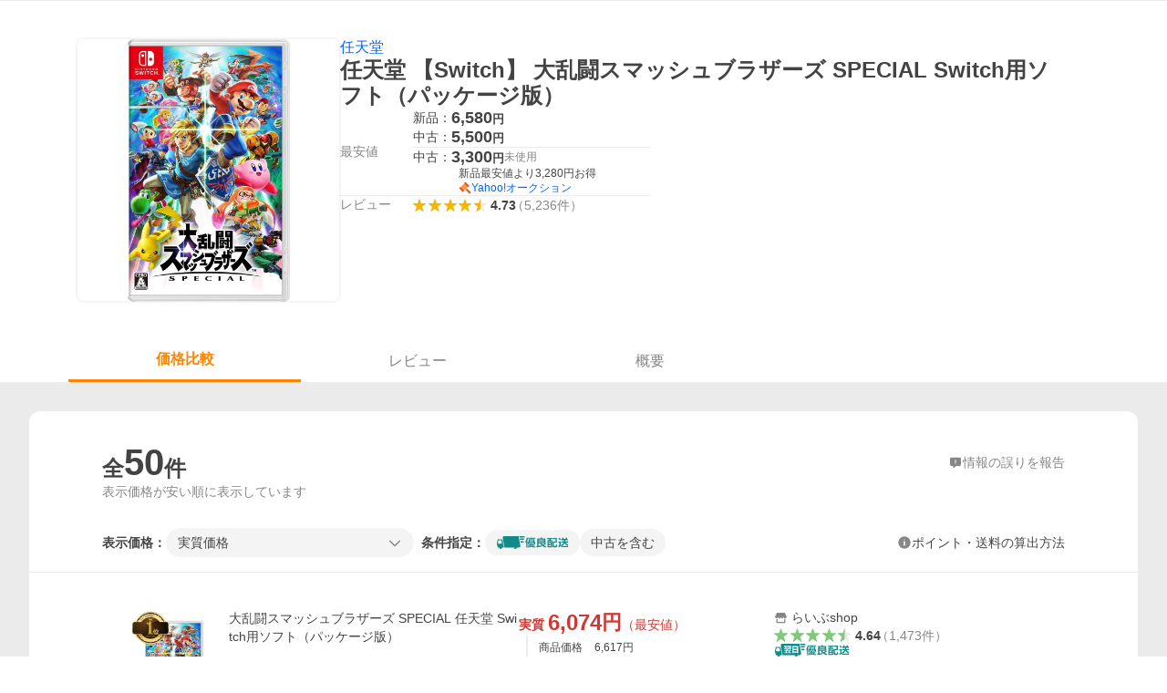

--- FILE ---
content_type: text/css
request_url: https://s.yimg.jp/images/shp_catalog_pf/product/202512161523/_next/static/css/757.css
body_size: 19391
content:
.style_BreadCrumbs__GZEJT{background-color:#f4f4f4;margin-left:auto;margin-right:auto;width:846px;padding:20px 0 0}.style_BreadCrumbs__GZEJT .style_BreadCrumbs__icon__Kbc9N{color:rgba(0,0,0,.24);overflow:visible}.style_BreadCrumbs__GZEJT>:not(:last-child){margin-right:10px}.style_Layout__pP7Rs{min-width:990px;background-color:#fff}.style_Layout__pP7Rs .style_Layout__header__pNsog{min-width:990px}.style_Layout__pP7Rs .style_Layout__header__pNsog>div{max-width:1480px;min-width:990px}.style_Layout__pP7Rs .style_Layout__affiliatesBar__W7Kxl:not(:empty){margin-bottom:24px}.style_Layout__pP7Rs .style_Layout__main___KpyB{padding:0;min-width:990px;background-color:#ebebeb}.style_Layout__pP7Rs .style_Layout__main___KpyB>div{padding:0;margin:0;max-width:none;min-width:990px}.style_Layout__pP7Rs .style_Layout__footer__FFjr9{padding:0;min-width:990px;background-color:#f4f4f4}.style_Layout__pP7Rs .style_Layout__footer__FFjr9>div{padding:0;max-width:1480px;min-width:990px}.style_Layout__pP7Rs .style_Layout__headerBottom__F2Cn7{margin-bottom:16px}.style_GroupTitle__wA_MD{width:100%;min-height:44px;display:flex;align-items:center;padding:4px 0}.style_GroupTitle__wA_MD .style_GroupTitle__Main__q_Ra_{width:calc(100% - 30px);display:flex}.style_GroupTitle__wA_MD .style_GroupTitle__Title__GES4B{overflow:hidden;display:-webkit-box;-webkit-box-orient:vertical;-webkit-line-clamp:2;width:calc(100% - 144px);margin-top:auto;margin-bottom:auto;font-weight:700}.style_GroupTitle__wA_MD .style_GroupTitle__SelectedName__KDLLB{color:#868686;width:144px;overflow:hidden;display:-webkit-box;-webkit-box-orient:vertical;-webkit-line-clamp:2;text-align:right;margin-left:16px;margin-top:auto;margin-bottom:auto;padding-right:6px}.style_GroupTitle__wA_MD .style_GroupTitle__Mark__nCV0F{text-align:center;color:#868686;vertical-align:middle;transition:.3s;font-size:20px;padding:6px 0 2px 2px;height:32px;overflow-y:hidden}.style_Opened__A0EWi .style_GroupTitle__Mark__nCV0F{transform:rotate(180deg);transition:.3s}.style_Opened__A0EWi .style_GroupTitle__Main__q_Ra_ .style_GroupTitle__Title__GES4B{width:100%}.style_Opened__A0EWi .style_GroupTitle__Main__q_Ra_ .style_GroupTitle__SelectedName__KDLLB{display:none}.style_VariationItemButton__Z_nn1{flex-basis:calc(50% - 8px);display:flex;align-items:center;justify-content:left;position:relative;padding:8px 16px;margin:4px;min-height:44px;--Button-border-radius:8px}.style_VariationItemButton__Z_nn1>span{width:100%}.style_VariationItem__GEluy{width:calc(100% - 36px);text-align:left;max-height:80px;line-height:120%}.style_VariationItem__GEluy .style_VariationItem__Name__6o_Az{color:#434343;overflow:hidden;display:-webkit-box;-webkit-box-orient:vertical;-webkit-line-clamp:2}.style_VariationItem__GEluy .style_VariationItem__Prices__0SxGH{padding-top:4px;overflow-y:hidden;max-height:38px}.style_VariationItem__GEluy .style_VariationItem__MinPrice__ez9gW{color:#434343;font-size:12px;margin-right:8px;display:inline-block;float:left}.style_VariationItem__GEluy .style_VariationItem__UnitPrices__uma8u{color:#868686;font-size:11px;float:left;display:-webkit-box;-webkit-box-orient:vertical;-webkit-line-clamp:1}.style_VariationItem__GEluy .style_VariationItem__UnitPriceSeparator__7EQER{margin-left:2px;margin-right:2px}.style_Selected__rOT3g .style_VariationItem__Name__6o_Az{font-weight:700}.style_GrayedOut__jQ46_{opacity:.5;pointer-events:none}.style_GrayedOut__jQ46_ .style_VariationItem__Name__6o_Az{color:#868686}.style_VariationItemCheck__pufsO{position:absolute;right:0;top:0;height:100%;display:flex;align-items:center;justify-content:left;text-align:center;width:36px;vertical-align:middle}.style_VariationItemCheck__pufsO .style_VariationItemCheck__Symbol__xidIC{--Symbol-color:#fc6600;--Symbol-size:24px}.style_ModalMain__aG5um{--ModalView-width:800px;--ModalView-height:600px;display:flex;position:relative}.style_ModalMain__aG5um .style_ModalMain__closeButton__1ks9v{display:inline-flex;justify-content:center;align-items:center;position:absolute;top:20px;right:20px;width:30px;height:30px;z-index:1;border-radius:100%;background:rgba(0,0,0,.28)}.style_ModalMain__aG5um .style_ModalMain__closeIcon__v_hTs{--Symbol-color:#ffffff;--Symbol-size:20px}.style_ModalMain__aG5um .style_ModalMain__preview__ZS1QY{flex-shrink:0;width:600px;height:600px;padding:32px;background-color:#000}.style_ModalMain__aG5um .style_ModalMain__sidebar__MoLw2{position:relative;overflow-y:hidden}.style_ModalMain__aG5um .style_ModalMain__scrollContainer___Ed9H{height:100%;overflow-y:scroll}.style_ModalMain__aG5um .style_ModalMain__sidebarHeader__jEEHA{height:62px}.style_ModalMain__aG5um .style_ModalMain__grid__RxCt1{display:grid;grid-gap:4px;gap:4px;grid-template-columns:repeat(3,1fr);padding:0 24px 32px 16px}.style_ModalMain__aG5um .style_ModalMain__gridButton__739p6{position:relative;width:100%}.style_ModalMain__aG5um .style_ModalMain__gridButton__739p6:hover{opacity:.7}.style_ModalMain__aG5um .style_ModalMain__gridButton__739p6:after{content:"";position:absolute;top:0;left:0;width:100%;height:100%;border:1px solid rgba(0,0,0,.04)}.style_ModalMain__aG5um .style_ModalMain__gridButton--selected__1NfpU:after{border:2px solid #868686}.style_ModalMain__gradationTop__zfHpi{position:absolute;top:0;width:100%;height:110px;background:linear-gradient(180deg,rgb(255,255,255) 22%,rgba(255,255,255,0))}.style_ModalMain__gradationBottom__I_uE_{position:absolute;bottom:0;width:100%;height:110px;background:linear-gradient(0deg,rgb(255,255,255) 22%,rgba(255,255,255,0))}.style_VariationItemList___JD9_{display:flex;flex-wrap:wrap;margin:-4px}.style_ProductMoviePlayer__M_wPn{width:960px;height:542px;display:flex;position:relative}.style_ProductMoviePlayer__M_wPn .style_Script__q4gFv{position:relative}.style_HideButton__RFrai{position:absolute;top:-38px;right:0}.style_HideButton__RFrai .style_HideButton__icon__OcYqA{--Symbol-color:#ffffff;--Symbol-size:28px}.style_dialogArea__tu2EJ{border-radius:4px;background-color:#fff;height:100%}.style_VariationModal__vaZHZ{background-color:#f4f4f4;border-radius:16px;text-align:left;width:100%;display:flex;flex-direction:row;align-items:center}.style_VariationModal__vaZHZ .style_VariationModal__VariationSummary__1dx8Q{display:flex;flex-direction:row;align-items:center;padding:20px 0 20px 20px;gap:4px;flex:none;order:0;align-self:stretch;flex-grow:0;width:calc(100% - 134px)}.style_VariationModal__vaZHZ .style_VariationModal__ModalButton___37sn{align-items:center;background-color:rgba(0,0,0,.04);border-radius:10px;display:flex;flex:none;flex-direction:row;flex-grow:1;justify-content:center;margin:20px;text-align:center}.style_VariationModal__vaZHZ .style_VariationModal__ModalButtonText__H73tG{color:#0265f6;font-weight:700;font-size:14px;line-height:1.4;padding:8px 12px}.style_VariationModal__vaZHZ .style_VariationModal__ModalButtonText__H73tG:hover{color:#3083fd}.style_ModalMain__dwL1f{padding-left:24px;padding-right:24px}.style_PageSheetArea__SNsbH{width:800px;height:600px;left:calc(50% - 400px);right:calc(50% - 400px);top:calc(50% - 300px);border-radius:13px}.style_CustomNavigationBarSeparator__Qqlw7{margin-top:61px;position:fixed;top:calc(50% - 300px);width:768px;left:calc(50% - 400px + 16px);border-bottom:1px solid #d9d9d9}.style_GroupingGroup__FXgWu{border-bottom:1px solid #ebebeb;padding-bottom:16px;margin:8px 18px 8px 16px}.style_GroupingGroup__Closed__Z9Ypa{padding-bottom:8px}.style_GroupingGroup__Last__TIAjQ{border-bottom-style:none;padding-bottom:0;margin-bottom:94px}.style_GroupToggleButton__5AM63{width:100%;display:block;min-height:44px;margin:16px 0 8px}.style_ShowSelectedItemButtonArea__3_kR0{position:fixed;width:752px;left:calc(50% - 400px + 24px);bottom:calc(50% - 300px);background-color:#fff;border-top:1px solid #d9d9d9;text-align:center}.style_ShowSelectedItemButton__PmPeZ{width:342px;margin:16px 24px 16px 16px;flex-direction:row;justify-content:center;align-items:center;padding:8px 12px;height:42px;gap:2px;font-weight:700}.style_Item__HnSFA{display:inline-block;max-width:200px;padding-top:7px;padding-bottom:7px}.style_Item__HnSFA .style_Item__value__PCNon{color:#434343;margin-bottom:2px;text-align:left;text-overflow:ellipsis;white-space:nowrap;overflow:hidden;line-height:18px}.style_Item__HnSFA .style_Item__minPrice__Z9jsO{color:#868686;font-size:12px;line-height:14px;text-align:left}.style_Item__HnSFA.style_Selectable__oMXQg{border-color:#d9d9d9;background-color:#fff}.style_Item__HnSFA.style_Selected__EOBDr{border-color:#fc6600;background-color:#fff3e6}.style_Item__HnSFA.style_Selected__EOBDr .style_Item__value__PCNon{font-weight:700;line-height:18px}.style_VariationSummary__ayiv_{display:flex;flex-wrap:wrap;width:100%}.style_Groups__50ZCU{width:100%}.style_Group__0IAJB{width:100%;font-size:12px;line-height:1.2;overflow:hidden;display:-webkit-box;-webkit-box-orient:vertical;-webkit-line-clamp:1;text-overflow:ellipsis;text-align:left}.style_Group__0IAJB .style_Group__Title__j5Pi7{display:inline-block;color:#868686;font-size:11px;max-width:90px;text-overflow:ellipsis;overflow:hidden;white-space:nowrap;vertical-align:middle}.style_Group__0IAJB .style_Group__Value__sfBTH{color:#434343;vertical-align:middle}.style_Group__0IAJB .style_Group__Value__sfBTH:before{font-size:11px;color:#868686;content:"：";margin:0 4px 0 0}.style_VariationSummary__hzKm5{width:100%;color:#868686;flex-direction:column;display:flex;gap:8px;position:relative}.style_Overlay__M0KpP{position:absolute;width:24px;right:0;top:0;bottom:0;height:100%;background:linear-gradient(270deg,#f4f4f4,rgba(246,246,246,0));z-index:7}.style_Groups__jhuh4{width:100%}.style_Groups__jhuh4 li:nth-last-child(2)>div>span{border-right:1px}.style_Caption__hkfkg{font-size:14px;line-height:1.4;width:100%}.style_Group__05sp9{float:left;max-width:calc(100% - 16px);overflow:hidden;display:flex;-webkit-box-orient:vertical;-webkit-line-clamp:1;text-overflow:ellipsis;text-align:left;margin-bottom:8px;font-size:14px;gap:12px}.style_Group__05sp9 .style_Group__Title__Koc__{font-size:14px;max-width:90px;text-overflow:ellipsis;overflow:hidden;white-space:nowrap;vertical-align:bottom}.style_Group__05sp9 .style_Group__Value___Zvg_{color:#434343;font-weight:700;font-size:14px;line-height:1.4}.style_Group__05sp9 .style_ValueText__7001p{padding-right:16px;margin-right:16px;border-right:1px solid #d9d9d9}.style_lastGroup__BWyMd{width:100%;position:relative;display:flex;align-items:center;gap:12px}.style_lastGroup__BWyMd .style_Group__Title__Koc__{max-width:90px;line-height:1.4}.style_lastGroup__BWyMd .style_Group__Value___Zvg_{flex-grow:1;height:auto;color:#434343;padding-right:0;border-right-width:0;overflow-x:hidden;display:flex;gap:8px}.style_Group__TitleText__HWY0A{font-size:14px;line-height:1.4;max-width:90px;text-overflow:ellipsis;overflow:hidden;white-space:nowrap;vertical-align:bottom}.style_Items__MNTsa{display:flex;gap:8px;white-space:nowrap;width:calc(100% - 10px);overflow-x:auto}.style_VariationHeader__zplkD{display:flex;flex-wrap:wrap;padding:20px 24px;width:100%;align-items:center}.style_Viewing__JD0j8{font-size:12px;font-weight:700;color:#868686;justify-content:center}.style_CatalogImage__yviK5,.style_Viewing__JD0j8{display:flex;align-items:center;text-align:center}.style_CatalogImage__yviK5{margin-left:24px;margin-right:16px;width:80px;height:80px}.style_CatalogImage__yviK5 img{max-width:80px;max-height:80px;margin:auto}.style_CatalogSummary__kUD_k{flex:1 1}.style_VariationHeader__zplkD:has(.style_CatalogImage__yviK5) .style_CatalogSummary__kUD_k{margin-left:0}.style_VariationHeader__zplkD:not(:has(.style_CatalogImage__yviK5)):not(:has(.style_Viewing__JD0j8)) .style_CatalogSummary__kUD_k{margin-left:0}.style_VariationHeader__zplkD:has(.style_Viewing__JD0j8):not(:has(.style_CatalogImage__yviK5)) .style_CatalogSummary__kUD_k{margin-left:24px}.style_CatalogSummary__kUD_k .style_Catalog__VH5wt{margin-bottom:8px}.style_CatalogSummary__kUD_k .style_Catalog__BrandName__ewpME{color:#868686;font-size:11px;margin-bottom:4px;overflow:hidden;display:-webkit-box;-webkit-box-orient:vertical;-webkit-line-clamp:1}.style_CatalogSummary__kUD_k .style_Catalog__Name__n4Ouv{color:#434343;font-weight:700;overflow:hidden;display:-webkit-box;-webkit-box-orient:vertical;-webkit-line-clamp:1}.style_SpecOptionInline__E9lgE{width:100%;position:relative;background-color:#f4f4f4;border-radius:10px;padding:16px;color:#868686}.style_SpecOptionInline__Caption__KxVby{font-size:12px;line-height:140%;width:100%;margin-bottom:12px}.style_SpecOptionInline__Content__K6OFO{display:flex;width:100%;align-items:center}.style_SpecOptionInline__Title__JTy0a{font-size:12px;max-width:90px;margin-right:12px}.style_SpecOptionInline__Options__VQKzO{display:flex;white-space:nowrap;width:calc(100% - 150px)}.style_SpecOptionInline__Option__H45zA{display:inline-block;max-width:200px;margin-right:8px;padding:14px 24px;white-space:nowrap;text-align:center}.style_SpecOptionInline__Option__H45zA.style_selected__AqIHT{border-color:#fc6600;background-color:#fff3e6;font-weight:700;pointer-events:none}.style_SpecOptionInline__Option__H45zA.style_selectable__UfQar{border-color:#d9d9d9;background-color:#fff}.style_VariationModal__1r9QJ{background-color:#f4f4f4;border-radius:16px;text-align:left;width:100%;display:flex;flex-direction:row;align-items:center}.style_VariationModal__1r9QJ .style_VariationModal__VariationSummary__roEuQ{display:flex;flex-direction:row;align-items:center;padding:20px 0 20px 20px;gap:4px;flex:none;order:0;align-self:stretch;flex-grow:0;width:calc(100% - 134px)}.style_VariationModal__1r9QJ .style_VariationModal__ModalButton__RSFGC{align-items:center;background-color:rgba(0,0,0,.04);border-radius:10px;display:flex;flex:none;flex-direction:row;flex-grow:1;justify-content:center;margin:20px;text-align:center}.style_VariationModal__1r9QJ .style_VariationModal__ModalButtonText__WgIL3{color:#0265f6;font-weight:700;font-size:14px;line-height:1.4;padding:8px 12px}.style_VariationModal__1r9QJ .style_VariationModal__ModalButtonText__WgIL3:hover{color:#3083fd}.style_ModalMain__rihGb{padding-left:24px;padding-right:24px}.style_PageSheetArea__dY0K_{width:800px;height:600px;left:calc(50% - 400px);right:calc(50% - 400px);top:calc(50% - 300px);border-radius:13px}.style_CustomNavigationBarSeparator__uPkZX{margin-top:61px;position:fixed;top:calc(50% - 300px);width:768px;left:calc(50% - 400px + 16px);border-bottom:1px solid #d9d9d9}.style_Summary__WynR_{display:flex;width:100%;background-color:#fff;border-top:1px solid #ebebeb}.style_Summary__WynR_ .style_Summary__contents__iQAH5{display:flex;flex-direction:row;padding:40px 32px;margin:0 auto;gap:40px;width:100%;max-width:1178px;min-width:990px}.style_Summary__WynR_ .style_Summary__imageArea__Mpyaz,.style_Summary__WynR_ .style_Summary__imageSize__xtOlw{display:flex;align-items:center;border:1px solid rgba(0,0,0,.04);border-radius:8px;width:290px;height:290px;flex:none;flex-grow:0;gap:12px}.style_Summary__WynR_ .style_Summary__imageSize__xtOlw{align-self:stretch;position:relative}.style_Summary__WynR_ .style_Summary__nextImage__GW81d{object-fit:contain;position:relative!important;width:100%!important;height:100%!important;border-radius:8px}.style_Summary__WynR_ .style_Summary__textArea__3xJUn{display:flex;flex-direction:column;align-items:flex-start;padding:0;gap:20px;flex:none;flex-grow:0;width:calc(100% - 330px)}.style_Summary__WynR_ .style_Summary__item__XmbBK{display:flex;flex-direction:column;align-items:flex-start;padding:0;gap:20px;flex:none;flex-grow:0;width:100%}.style_Summary__WynR_ .style_Summary__top__OQqsu{display:flex;flex-direction:column;align-items:flex-start;padding:0;gap:2px;flex:none;align-self:stretch;flex-grow:0}.style_Summary__WynR_ .style_Summary__brand__R1m48{display:flex;align-items:center;font-size:16px;line-height:1.4;color:#0265f6;flex:none;align-self:stretch;flex-grow:0}.style_Summary__WynR_ .style_Summary__name__gdFZI{display:flex;align-items:center;font-weight:700;font-size:24px;line-height:1.2;color:#434343;flex:none;align-self:stretch;flex-grow:0}.style_Summary__WynR_ .style_Summary__name__gdFZI span{overflow:hidden;text-overflow:ellipsis;display:-webkit-box;-webkit-line-clamp:3;-webkit-box-orient:vertical}.style_Summary__WynR_ .style_Summary__middle__FMxrT{display:flex;flex-direction:row;align-items:center;padding:0;gap:20px;flex:none;align-self:stretch;flex-grow:0;width:100%}.style_Summary__WynR_ .style_Summary__bottom__YlQo9{display:flex;flex-direction:row;align-items:flex-start;width:100%;overflow:hidden;flex-grow:0}.style_Summary__WynR_ .style_Summary__group__XuzLq{display:flex;flex-direction:column;align-items:flex-start;padding:0;gap:12px;flex:none;flex-grow:0;width:341px}.style_Summary__WynR_ .style_Summary__label__oZPva{display:flex;align-items:center;align-self:stretch;font-size:14px;line-height:1.4;color:#868686;flex:none;flex-grow:0;width:80px}.style_Summary__WynR_ .style_Summary__priceArea__4OUyG{display:flex;flex-direction:row;align-items:flex-start;padding:0;gap:8px;flex:none;align-self:stretch;flex-grow:0}.style_Summary__WynR_ .style_Summary__price___FxxV{display:flex;align-items:center;line-height:14px;color:#434343;gap:4px;flex:none;flex-grow:0}.style_Summary__WynR_ .style_Summary__fontRegular__snQYB{font-weight:400}.style_Summary__WynR_ .style_Summary__priceWithAuction__RXyLz{align-items:flex-start;display:flex;flex:none;flex-direction:column;flex-grow:1;gap:12px}.style_Summary__WynR_ .style_Summary__priceList__XZXyz{align-items:flex-start;align-self:stretch;display:flex;flex:none;flex-direction:column;gap:8px;justify-content:center}.style_Summary__WynR_ .style_Summary__priceDetail__3tYjM{align-items:center;align-self:stretch;display:flex;flex:none;flex-direction:row;gap:8px}.style_Summary__WynR_ .style_Summary__priceValue__2Bx41{align-items:baseline;display:flex;font-size:18px;font-weight:700}.style_Summary__WynR_ .style_Summary__priceYen__UmTg6{font-size:13px;font-weight:700}.style_Summary__WynR_ .style_Summary__itemCondition__zyULU{line-height:1.4}.style_Summary__WynR_ .style_Summary__separator__ByNCP{align-self:stretch;background:#ebebeb;flex:none;height:1px}.style_Summary__WynR_ .style_Summary__auction__JN76P{align-items:flex-start;align-self:stretch;display:flex;flex:none;flex-direction:column;gap:4px}.style_Summary__WynR_ .style_Summary__auctionPrice__1KXow{align-items:flex-start;align-self:stretch;display:flex;flex:none;flex-direction:row;flex-wrap:wrap;gap:4px}.style_Summary__WynR_ .style_Summary__auctionItemCondition__BtBnc{align-items:center;align-self:stretch;color:#868686;display:flex;flex-direction:row;flex-grow:1;font-size:12px;gap:10px;line-height:1.3}.style_Summary__WynR_ .style_Summary__auctionContents__lflMZ{align-items:flex-start;align-self:stretch;display:flex;flex:none;flex-direction:column;gap:4px;padding-left:50px}.style_Summary__WynR_ .style_Summary__auctionAppeal__FpfVJ{font-size:12px;line-height:1.3}.style_Summary__WynR_ .style_Summary__auctionLink__feB0S{display:inline-flex;align-items:center;gap:4px}.style_Summary__WynR_ .style_Summary__auctionServiceName__OKg0m{font-size:12px;line-height:1.3}.style_Summary__WynR_ .style_Summary__link__nGW0o{color:#434343}.style_Summary__WynR_ .style_Summary__reviewArea__VtL59{display:flex;flex-direction:row;align-items:center;padding:0;gap:8px;flex:none;align-self:stretch;flex-grow:0}.style_Summary__WynR_ .style_Summary__review__pPc_h{display:flex;--Review-size:18px}.style_Summary__WynR_ .style_Summary__averageNone__JiVPf{display:none}.style_Summary__WynR_ .style_Summary__average__P65Nh{font-weight:700;--Review-average-font-size:14px}.style_Summary__WynR_ .style_Summary__count__269qL{color:#868686;--Review-count-font-size:14px}.style_Summary__WynR_ .style_Summary__toReview__b6GaS:hover .style_Summary__average__P65Nh,.style_Summary__WynR_ .style_Summary__toReview__b6GaS:hover .style_Summary__count__269qL{color:#868686}.style_Summary__WynR_ .style_Summary__movie__paoEm{align-items:center;align-self:stretch;display:flex;flex:none;flex-direction:row;flex-grow:1;gap:8px}.style_Summary__WynR_ .style_Summary__preview__BP2g6{align-items:flex-start;display:flex;flex:none;flex-direction:column;flex-grow:1;gap:4px;flex-wrap:wrap}.style_Summary__WynR_ .style_Summary__thumbnails__3ZDsg{align-items:center;display:flex;flex-direction:row;gap:8px}.style_Summary__WynR_ .style_Summary__storePreview__rh044:not(:only-child){width:127px}.style_Summary__WynR_ .style_Summary__thumbnail__cgq4e{width:127px;height:72px;flex:none;flex-grow:0;position:relative}.style_Summary__WynR_ .style_Summary__thumbnail__cgq4e:hover{filter:brightness(.86);cursor:pointer}.style_Summary__WynR_ .style_Summary__thumbnailImageSize__KwMM4{display:flex;width:127px;height:72px;position:relative}.style_Summary__WynR_ .style_Summary__nextImages__oBi2T{object-fit:cover;position:relative!important;width:100%!important;height:100%!important;border-radius:4px}.style_Summary__WynR_ .style_Summary__playIcon__vj7NY{--Symbol-color:#ffffff;--Symbol-size:16px;position:absolute;left:calc(50% - 9px);top:calc(50% - 9px)}.style_Summary__WynR_ .style_Summary__playTime__BcQJU{display:flex;justify-content:center;position:absolute;bottom:0;right:0;background-color:rgba(0,0,0,.48);border-radius:0 0 4px 0;width:44px;height:16px}.style_Summary__WynR_ .style_Summary__playTimeText__oLDs_{display:flex;align-items:center;text-align:center;color:#fff;font-weight:400;font-size:10px;line-height:12px}.style_Summary__WynR_ .style_Summary__storeLink__linhn{display:flex;color:#6f6f6f;font-size:12px;line-height:1.4}.style_Summary__WynR_ .style_Summary__storeLinkPrefix__ZODea{flex-shrink:0}.style_Summary__WynR_ .style_Summary__storeLinkUrl__aWUEk{overflow:hidden;text-overflow:ellipsis;display:-webkit-box;-webkit-line-clamp:1;-webkit-box-orient:vertical}.style_Summary__WynR_ .style_Summary__officialImageButton__WAt1b{position:relative;width:72px;height:72px;flex-shrink:0;border-radius:4px;overflow:hidden}.style_Summary__WynR_ .style_Summary__officialImage__OOF27{position:absolute;left:0;top:0}.style_Summary__WynR_ .style_Summary__officialImageShadow__MG1Ot{position:absolute;left:0;top:0;width:100%;height:100%;background:linear-gradient(0deg,rgba(0,0,0,.5),rgba(0,0,0,0))}.style_Summary__WynR_ .style_Summary__officialImageCount__pEcQ5{display:grid;place-items:center;position:absolute;left:0;bottom:0;width:100%;height:16px;font-size:10px;color:#fff;text-shadow:0 0 16px rgba(0,0,0,.1)}.style_ScreenReaderOnly__n43ed{position:absolute;width:1px;height:1px;padding:0;margin:-1px;overflow:hidden;clip:rect(0 0 0 0);-webkit-clip-path:inset(50%);clip-path:inset(50%);white-space:nowrap;border:0}.style_CalculationMethod__NVuVK .style_CalculationMethod__popover__XuGiO{--Popover-area-width:400px;--Popover-area-padding:24px}.style_CalculationMethod__NVuVK .style_CalculationMethod__toggleButton__xv7B3{display:flex;align-items:center;justify-content:center;gap:4px}.style_CalculationMethod__NVuVK .style_CalculationMethod__infoIcon__KLhw3{--Symbol-color:#868686;--Symbol-size:16px}.style_CalculationMethod__NVuVK .style_CalculationMethod__list__IBuSq{display:flex;flex-direction:column;gap:16px}.style_CalculationMethod__NVuVK .style_CalculationMethod__listItem__BLoU0{display:flex;align-items:center;gap:8px;line-height:1.4}.style_CalculationMethod__NVuVK .style_CalculationMethod__checkIcon__5ocmV{--Symbol-color:#81c87b;--Symbol-size:20px}.style_FavDeleteDialog__VU51G{display:flex;flex-direction:column;align-items:center;z-index:6000001;width:444px;background-color:#f4f4f4;border:1px solid #d9d9d9;border-radius:14px}.style_FavDeleteDialog__VU51G .style_FavDeleteDialog__title__fb_Qg{text-align:center;margin:32px 16px 0;font-size:16px;font-weight:700}.style_FavDeleteDialog__VU51G .style_FavDeleteDialog__message__5ivLH{margin:16px 16px 0;font-size:12px}.style_FavDeleteDialog__VU51G .style_FavDeleteDialog__closeButton__ML1gm,.style_FavDeleteDialog__VU51G .style_FavDeleteDialog__confirmButton__a3uYi{display:flex;align-items:center;justify-content:center;height:44px;width:248px;padding:0 8px;border-radius:6px;font-size:16px}.style_FavDeleteDialog__VU51G .style_FavDeleteDialog__confirmButton__a3uYi{margin-top:16px;font-weight:700}.style_FavDeleteDialog__VU51G .style_FavDeleteDialog__closeButton__ML1gm{margin-top:8px;margin-bottom:24px;background-color:#f4f4f4;border-color:#f4f4f4;color:#0265f6}.style_FavDialog__ZNK1A{display:flex;flex-direction:column;align-items:center;z-index:6000001;width:444px;background-color:#f4f4f4;border:1px solid #d9d9d9;border-radius:14px}.style_FavDialog__ZNK1A .style_FavDialog__title__vZuN2{text-align:center;margin:32px 16px 0;font-size:16px;font-weight:700}.style_FavDialog__ZNK1A .style_FavDialog__message__L9inL{margin:16px 16px 0;font-size:12px}.style_FavDialog__ZNK1A .style_FavDialog__closeButton__OzBlT,.style_FavDialog__ZNK1A .style_FavDialog__loginButton__GiNuw{display:flex;align-items:center;justify-content:center;height:44px;width:248px;padding:0 8px;border-radius:6px;font-size:16px}.style_FavDialog__ZNK1A .style_FavDialog__loginButton__GiNuw{margin-top:16px;font-weight:700}.style_FavDialog__ZNK1A .style_FavDialog__closeButton__OzBlT{margin-top:8px;margin-bottom:24px;color:#0265f6;background-color:#f4f4f4;border-color:#f4f4f4}.style_BonusLabel__tbJ6H{gap:4px}.style_BonusLabel__tbJ6H,.style_BonusLabel__tbJ6H .style_BonusLabel__main__9nKMw{display:inline-flex;align-items:center}.style_BonusLabel__tbJ6H .style_BonusLabel__bonusIcon__9GRcK{--ServiceFunction-height:14px}.style_BonusLabel__tbJ6H .style_BonusLabel__goldLogoIconWrapper__s082P{display:inline-flex;align-items:center;justify-content:center;height:16px;width:16px}.style_BonusLabel__tbJ6H .style_BonusLabel__couponIcon__wgPeq{--Symbol-color:#868686;--Symbol-size:16px}.style_EntryLabel__BT63F{display:inline-flex;align-items:center;gap:4px;white-space:nowrap}.style_Point__QH6BF{display:block;background-color:#fff}.style_Point__QH6BF .style_Point__detailIn__bn2SS{display:inline-block;line-height:18px}.style_Point__QH6BF .style_Point__detailOut__sn2tx{display:inline-block;font-weight:700;color:#f03}.style_Point__QH6BF .style_Point__innerInfo__heRg0{display:inline-block;font-size:12px;color:#868686}.style_Point__QH6BF .style_Point__onlyInnerInfo___V9EJ{display:flex;align-items:center;gap:2px}.style_Point__QH6BF .style_Point__payPayIcon__LDM1K{--ServiceIcon-size:16px}.style_Item__baW8A{box-sizing:border-box;display:flex;flex-direction:row;align-items:stretch;padding:0;gap:32px;background-color:#fff;flex:none;order:0;align-self:stretch;flex-grow:0;width:100%;min-width:640px;position:relative}.style_Item__baW8A .style_Item__link__6J5Op{display:flex;flex-direction:row;flex:none;order:0;flex-grow:1;gap:32px;flex-shrink:1}.style_Item__baW8A .style_Item__itemInfo__O8OX0{display:flex;flex-direction:row;align-items:flex-start;padding:0;gap:16px;flex:none;order:0;flex-grow:1;flex-shrink:1}.style_Item__baW8A .style_Item__image__eZ7bv{display:flex;flex-direction:column;flex:none;order:0;flex-grow:0;gap:4px}.style_Item__baW8A .style_Item__imageSize__XEQAm{display:flex;width:120px;height:120px;position:relative;flex:none;order:0;flex-grow:0}.style_Item__baW8A .style_Item__nextImage__e6CWN{object-fit:contain;position:relative!important;width:100%!important;height:100%!important}.style_Item__baW8A .style_Item__label__lT9QA{display:flex;flex-direction:row;justify-content:center;align-items:center;padding:2px 4px;background-color:#ebebeb;font-size:12px;line-height:14px;color:#434343;flex:none;order:0;flex-grow:0}.style_Item__baW8A .style_Item__nameInfo__oWaEe{max-width:318px;display:flex;flex-direction:column;align-items:flex-start;padding:0;gap:8px;flex:none;order:1;flex-grow:1;flex-shrink:1}.style_Item__baW8A .style_Item__browseItem__usH0H{display:flex;flex-direction:row;align-items:center;padding:0;gap:4px;width:114px;height:14px;flex:none;order:0;flex-grow:0;color:#868686;font-weight:700;font-size:12px;line-height:120%}.style_Item__baW8A .style_Item__browseIcon__c3arH{width:14px;height:14px;flex:none;order:0;flex-grow:0;display:flex;align-items:center;justify-content:center;font-size:13px}.style_Item__baW8A .style_Item__itemName___GWdR{max-width:318px;min-width:114px;max-height:80px;flex:none;align-self:stretch;flex-grow:0;color:#434343;line-height:20px;overflow:hidden;text-overflow:ellipsis;display:-webkit-box;-webkit-line-clamp:4;-webkit-box-orient:vertical;flex-shrink:0}.style_Item__baW8A .style_Item__itemName___GWdR:hover{color:#868686;text-decoration:underline}.style_Item__baW8A .style_Item__priceInfo__IgJEI{display:flex;flex-direction:column;align-items:flex-start;padding:0;gap:12px;flex:none;order:1;flex-grow:0;width:280px;flex-shrink:0}.style_Item__baW8A .style_Item__priceBreakdown__nSjTk{display:flex;flex-direction:column;align-items:flex-start;padding:0;gap:4px;flex:none;order:0;align-self:stretch;flex-grow:0}.style_Item__baW8A .style_Item__itemPrice__mRgrD{display:flex;flex:none;order:0;flex-grow:0}.style_Item__baW8A .style_Item__priceType__DjKPi{line-height:17px;font-weight:700;color:#cb3a34;padding:9px 4px 0 0}.style_Item__baW8A .style_Item__money__e2mFn{color:#cb3a34;font-weight:700;font-size:24px;line-height:29px;display:flex;align-items:center;flex:none;order:0;flex-grow:0}.style_Item__baW8A .style_Item__unit__L4JNK{font-size:22px;color:#cb3a34;font-weight:700;line-height:26px;display:flex;align-items:center;text-align:center;flex:none;order:1;flex-grow:0}.style_Item__baW8A .style_Item__cheapestText__jSVuE{color:#cb3a34;line-height:17px;padding-top:9px}.style_Item__baW8A .style_Item__priceDetail__1VePj{display:flex;flex-direction:column;align-items:center;border-left:2px solid #ebebeb;margin-left:8px;gap:4px;padding:4px 0 4px 12px;flex:none;order:1;align-self:stretch;flex-grow:0;font-size:12px}.style_Item__baW8A .style_Item__itemShipping__U7xmd{display:block;line-height:140%;color:#434343;flex:none;align-self:start;flex-grow:0}.style_Item__baW8A .style_Item__shippingInfo__35KbQ{display:block}.style_Item__baW8A .style_Item__shippingCode__3wKJD{display:inline-flex;font-weight:400;font-size:12px;line-height:17px;color:#868686}.style_Item__baW8A .style_Item__detailInfo__ROPX6{display:flex;align-items:flex-start;flex:none;align-self:stretch;flex-grow:0;color:#434343;line-height:18px;flex-direction:row;gap:4px}.style_Item__baW8A .style_Item__detailInfo__ROPX6:empty{display:none}.style_Item__baW8A .style_Item__detailItem__yZEQl{display:flex;align-items:center;min-width:61px;font-size:12px}.style_Item__baW8A .style_Item__pointLabel__nb9pw{display:flex}.style_Item__baW8A .style_Item__pointInfo__MINiM{display:flex;align-items:center;white-space:nowrap}.style_Item__baW8A .style_Item__entryLabel__rlLPP{color:#868686;margin-left:8px;font-size:12px}.style_Item__baW8A .style_Item__detailInfoEntryLabel__2rH7W{color:#868686;font-size:12px}.style_Item__baW8A .style_Item__couponNote__AeJte{color:#434343;font-size:14px}.style_Item__baW8A .style_Item__couponIcon__VxgOG{--Symbol-size:16px;margin-right:2px}.style_Item__baW8A .style_Item__bottomContents__y9aTc{display:flex;flex-direction:column;align-items:flex-start;padding:0;gap:4px;flex:none;order:1;align-self:stretch;flex-grow:0}.style_Item__baW8A .style_Item__othersInfo__d8Shl{display:flex;flex-direction:column;padding:0;gap:24px;flex:none;order:1;flex-grow:0;width:260px;flex-shrink:0}.style_Item__baW8A .style_Item__storeInfo__W3NZB{display:flex;flex-direction:column;align-items:flex-start;padding:0;gap:8px;flex:none;order:0;align-self:stretch;flex-grow:0;width:100%}.style_Item__baW8A .style_Item__storeLink__aOK8l{display:flex;padding:0;flex:none;order:0;flex-grow:0;min-height:20px;color:#434343}.style_Item__baW8A .style_Item__storeLink__aOK8l:hover{color:#868686;text-decoration:underline}.style_Item__baW8A .style_Item__store__tnvGc{line-height:140%;width:100%;overflow:hidden;text-overflow:ellipsis;display:-webkit-box;-webkit-line-clamp:2;-webkit-box-orient:vertical}.style_Item__baW8A .style_Item__storeIcon__48023{--Symbol-color:#868686;--Symbol-size:15px;position:relative;top:2px;margin-right:4px}.style_Item__baW8A .style_Item__storeReview__BoHHS{display:flex;padding:0;flex:none;order:1;flex-grow:0;height:17px;align-items:center}.style_Item__baW8A .style_Item__review__FKDuN{display:flex;flex-direction:row;align-items:center;padding:0;flex:none;order:0;flex-grow:0;--Review-size:19px}.style_Item__baW8A .style_Item__reviewAverage__IiQDu{margin-right:4px;--Review-average-font-size:14px}.style_Item__baW8A .style_Item__reviewCount__wCbP6{--Review-count-font-size:14px}.style_Item__baW8A .style_Item__review__FKDuN:hover .style_Item__reviewAverage__IiQDu,.style_Item__baW8A .style_Item__review__FKDuN:hover .style_Item__reviewCount__wCbP6{color:#868686;text-decoration:underline}.style_Item__baW8A .style_Item__shippingNote__vcBwe{display:flex;flex-direction:column;align-items:flex-start;padding:0;gap:4px;flex:none;order:1;align-self:stretch;flex-grow:0}.style_Item__baW8A .style_Item__goodDeliveryBadge__ATrSh{flex:none;order:0;flex-grow:0}.style_Item__baW8A .style_Item__deliveryNote__YxtuZ{line-height:20px;display:flex;align-items:center;color:#434343;flex:none;order:1;align-self:stretch;flex-grow:0}.style_Item__baW8A .style_Item__buttonArea__axDnU{display:flex;align-items:flex-end;flex-grow:0;flex-shrink:0;order:3}.style_Item__baW8A .style_Item__favoriteIcon__IgPOY{display:flex;justify-content:center;align-items:center;width:40px;height:40px;border:1px solid #d9d9d9;border-radius:40px}.style_Item__baW8A .style_Item__favoriteIcon__IgPOY:hover{background-color:rgba(0,0,0,.08)}.style_Item__baW8A .style_Item__off__7KiRR{display:block;color:#d9d9d9;font-size:24px;position:relative;top:1px}.style_Item__baW8A .style_Item__on__976wm{display:block;color:#dd5888;font-size:24px;position:relative;top:1px}.style_InitialItemsList__NaFst{background-color:#fff;margin:0 32px 32px;border-radius:12px;display:flex;flex-direction:column;align-items:center;max-width:1480px;min-width:990px;padding-bottom:32px}.style_InitialItemsList__header__13vSf{display:flex;flex-direction:column;width:100%;padding:32px 80px;border-bottom:1px solid #ebebeb;gap:4px}.style_InitialItemsList__title__jYEbj{font-size:20px;font-weight:700}.style_InitialItemsList__info__3MgX9{display:flex;justify-content:space-between;align-items:center}.style_InitialItemsList__note__r_vTb{font-size:14px;color:#868686}.style_InitialItemsList__list__8AlGT{list-style:none;padding:0;margin:0}.style_InitialItemsList__item__7OPfv{padding:32px 0;align-self:stretch;width:100%;border-bottom:1px solid #ebebeb}.style_InitialItemsList__item__7OPfv:last-child{border-bottom:none}.style_InitialItemsList__NaFst .style_InitialItemsList__bottom__S5o4w{display:flex;width:100%;height:97px;align-items:center;justify-content:center;border-top:1px solid #ebebeb}.style_InitialItemsList__NaFst .style_InitialItemsList__bottomText__aizw2{display:flex;justify-content:center;color:#434343}.style_PriceListNoMatch__Ec__9{display:flex;height:288px;max-width:1480px;min-width:990px;background-color:#fff;border-radius:0 0 12px 12px}.style_PriceListNoMatch__Ec__9 .style_PriceListNoMatch__main__Zyqk6{display:flex;width:100%;height:159px;align-items:center;justify-content:center;color:#434343;line-height:22px}.style_variationComparison__y7WiI{align-items:center;align-self:stretch;border-top:1px solid #ebebeb;display:flex;padding-top:32px;width:100%}.style_variationComparison__y7WiI .style_variationComparison__contents__e_Adz{position:relative;align-items:stretch;background-color:#f4f4f4;border:1px solid rgba(0,0,0,.04);border-radius:16px;display:flex;flex:1 1;flex-direction:row;overflow:hidden}.style_variationComparison__y7WiI .style_variationComparison__contents__e_Adz:before{content:"";position:absolute;inset:0;background-color:rgba(0,0,0,0);transition:background-color .2s ease;pointer-events:none}.style_variationComparison__y7WiI .style_variationComparison__contents__e_Adz:hover:before{background-color:rgba(0,0,0,.078)}.style_variationComparison__y7WiI .style_variationComparison__left__8Y0xb{align-items:flex-start;align-self:stretch;background-color:#f4f4f4;display:flex;flex-direction:column;gap:12px;justify-content:center;padding:8px 40px}.style_variationComparison__y7WiI .style_variationComparison__middle__46OJu{align-items:flex-start;display:flex;flex-direction:column;gap:4px;order:1;padding:0}.style_variationComparison__y7WiI .style_variationComparison__title__z8V_P{align-items:center;align-self:stretch;color:#6f6f6f;display:flex;font-size:16px;font-weight:700;line-height:1.4}.style_variationComparison__y7WiI .style_variationComparison__description__C5Y_z{align-self:stretch;color:#868686;font-size:11px;line-height:1.3;order:1}.style_variationComparison__y7WiI .style_variationComparison__bottom__K1ANj{align-items:center;color:#0265f6;display:flex;flex-direction:row;font-size:14px;justify-content:center;order:2;width:100%}.style_variationComparison__y7WiI .style_variationComparison__linkText__gN7_y{align-items:center;color:#0265f6;display:flex;font-size:14px;font-weight:700;line-height:1.4;order:2;text-align:center}.style_variationComparison__y7WiI .style_variationComparison__linkIcon__T_U2V{align-items:center;display:flex;flex-direction:row;font-size:18px;height:16px;justify-content:flex-end;order:4;padding-left:2px;width:9px}.style_variationComparison__y7WiI .style_variationComparison__right__INpAk{align-items:center;background:linear-gradient(93.46deg,#ffffff,#f4f4f4),#fff;display:flex;flex:1 1;flex-direction:row;gap:16px;justify-content:center;order:1;padding:24px 32px}.style_variationComparison__y7WiI .style_variationComparison__card__lAa86{align-items:center;display:flex;flex-direction:row;flex-grow:1;gap:8px;justify-content:center}.style_variationComparison__y7WiI .style_variationComparison__image__BS_ry{background-color:#fff;border:1px solid rgba(0,0,0,.04);border-radius:4px;box-sizing:border-box;height:100px;object-fit:contain;width:100px}.style_variationComparison__y7WiI .style_variationComparison__itemInfo__KO9sV{align-items:flex-start;display:flex;flex-direction:column;gap:4px;justify-content:center;min-width:114px}.style_variationComparison__y7WiI .style_variationComparison__label__4M0yI{align-self:stretch;color:#868686;display:-webkit-box;font-size:12px;margin-bottom:8px;max-width:120px;line-height:1.3;overflow:hidden;word-break:break-all;-webkit-box-orient:vertical;-webkit-line-clamp:2}.style_variationComparison__y7WiI .style_variationComparison__priceText__LaXLL{align-items:center;display:flex;flex-direction:row;order:1;overflow:hidden;text-overflow:ellipsis}.style_variationComparison__y7WiI .style_variationComparison__price__4FNiO{align-items:center;color:#434343;display:flex;font-size:14px;font-weight:700;line-height:1.7}.style_variationComparison__y7WiI .style_variationComparison__yen__E17ZJ{align-items:flex-end;color:#434343;display:flex;font-size:11px;font-weight:700;line-height:1.3;order:1;text-align:center}.style_PriceList__8GBFe{position:relative;display:flex;align-items:center;justify-content:center;background-color:#fff;flex:none;flex-grow:0;margin:0 32px 32px;padding:0 80px 32px;border-radius:0 0 12px 12px;max-width:1480px;min-width:990px}.style_PriceList__8GBFe .style_PriceList__list__vJSfK{padding-top:8px;box-sizing:border-box;display:flex;flex-direction:column;width:100%}.style_PriceList__8GBFe .style_PriceList__list__vJSfK>*+*{border-top:1px solid #ebebeb}.style_PriceList__8GBFe .style_PriceList__item__GjE8p{display:flex;padding:32px 0;flex:none;order:0;align-self:stretch;flex-grow:0;width:100%}.style_PriceList__8GBFe .style_PriceList__loadingBackground__7awVj{position:absolute;top:0;left:0;width:100%;height:100%;background-color:#fff;opacity:.7;display:flex;align-items:center;justify-content:center;z-index:1}.style_PriceList__8GBFe .style_PriceList__loading__qc9jE{height:0}.style_PriceList__8GBFe .style_PriceList__loadingIcon__XBvZg{position:absolute;left:50%;top:50px;background:#fff;border-radius:5px;z-index:2}.style_PriceList__8GBFe .style_PriceList__bottom___eO5R{display:flex;width:100%;height:97px;align-items:center;justify-content:center;flex:none;order:0;flex-grow:0;border-top:1px solid #ebebeb}.style_PriceList__8GBFe .style_PriceList__bottomText__SYpdt{width:100%;height:17px;display:flex;align-items:center;justify-content:center;line-height:17px;color:#434343}.style_ChipsFilter__5zeVJ{white-space:nowrap}.style_ChipsFilter__5zeVJ .style_ChipsFilter__checkbox__XAsXv{position:absolute;width:1px;height:1px;padding:0;margin:-1px;overflow:hidden;clip:rect(0 0 0 0);-webkit-clip-path:inset(50%);clip-path:inset(50%);white-space:nowrap;border:0}.style_ChipsFilter__5zeVJ .style_ChipsFilter__label__S3w6a{display:inline-flex;justify-content:center;align-items:center;gap:4px;padding:6px 12px 6px 8px;border-radius:70px;background-color:#f4f4f4;line-height:18px;font-size:14px;cursor:pointer}.style_ChipsFilter__5zeVJ .style_ChipsFilter__label__S3w6a:hover{filter:brightness(93%)}.style_ChipsFilter__5zeVJ .style_ChipsFilter__labelNoCheckSymbol__VzchF{display:inline-flex;justify-content:center;align-items:center;gap:4px;padding:6px 12px;border-radius:70px;background-color:#f4f4f4;line-height:18px;font-size:14px;cursor:pointer}.style_ChipsFilter__5zeVJ .style_ChipsFilter__labelNoCheckSymbol__VzchF:hover{filter:brightness(93%)}.style_ChipsFilter__5zeVJ .style_ChipsFilter__checkbox__XAsXv:checked+.style_ChipsFilter__label__S3w6a{font-weight:700;background-color:#fff3e6}.style_ChipsFilter__5zeVJ .style_ChipsFilter__checkbox__XAsXv:focus-visible+.style_ChipsFilter__label__S3w6a{outline:auto;outline:1px auto -webkit-focus-ring-color}.style_ChipsFilter__5zeVJ .style_ChipsFilter__checkSymbol__i45A5{--Symbol-size:18px;--Symbol-color:#d9d9d9}.style_ChipsFilter__5zeVJ .style_ChipsFilter__checkbox__XAsXv:checked+.style_ChipsFilter__label__S3w6a>.style_ChipsFilter__checkSymbol__i45A5{--Symbol-color:#fc6600}.style_ChipsFilter__5zeVJ .style_ChipsFilter__expandIcon__qjyT0{--Symbol-size:14px;--Symbol-color:#868686}.style_Dropdown__1UTlY{display:block;height:32px;position:relative}.style_Dropdown__1UTlY .style_Dropdown__isDisabled__eOE7T{background-color:#ebebeb;border-color:#d9d9d9;border-radius:20px;width:100%;height:32px;justify-content:flex-start;color:#868686}.style_Dropdown__1UTlY .style_Dropdown__isDisabled__eOE7T>span{display:flex;flex-direction:row;width:100%;justify-content:space-between;align-self:stretch}.style_Dropdown__1UTlY .style_Dropdown__isDisabled__eOE7T:hover{cursor:default;background-color:#ebebeb}.style_Dropdown__1UTlY .style_Dropdown__pullDown__WfQkw{background-color:#f4f4f4;border-color:#f4f4f4;border-radius:20px;width:100%;height:32px;justify-content:flex-start;color:#434343}.style_Dropdown__1UTlY .style_Dropdown__pullDown__WfQkw>span{display:flex;flex-direction:row;width:100%;justify-content:space-between;align-self:stretch}.style_Dropdown__1UTlY .style_Dropdown__pullDown__WfQkw:hover{background-color:#f4f4f4;filter:brightness(93%)}.style_Dropdown__1UTlY .style_Dropdown__pullDownText__6YtSi{display:flex;align-items:center}.style_Dropdown__1UTlY .style_Dropdown__isDisabledArrow__yoVNY{display:flex;align-items:center;justify-content:space-between;color:#d9d9d9;font-size:16px}.style_Dropdown__1UTlY .style_Dropdown__pullDownArrow__IF4yk{display:flex;align-items:center;justify-content:space-between;color:#868686;font-size:16px}.style_Dropdown__1UTlY .style_Dropdown__pullDownArrow--active__RTp5H{transform:rotate(-180deg)}.style_Dropdown__1UTlY .style_Dropdown__defaultArea__cJpJt{display:flex;align-items:center;background-color:#fff;width:228px;box-shadow:0 0 16px rgba(0,0,0,.1);border-radius:8px;border:1px solid #ebebeb;z-index:3;position:absolute;top:40px}.style_Dropdown__1UTlY .style_Dropdown__list__vEI4Y{display:flex;flex-direction:column;align-items:flex-start;padding:4px 0;width:100%}.style_Dropdown__1UTlY .style_Dropdown__list__vEI4Y>li:last-child{border:none}.style_Dropdown__1UTlY .style_Dropdown__check__zkWhq{--Symbol-color:#fc6600;--Symbol-size:20px;display:flex;justify-content:center;align-items:center;flex-shrink:0}.style_Dropdown__1UTlY .style_Dropdown__noCheck__LNVex{visibility:hidden;flex-shrink:0}.style_Dropdown__1UTlY .style_Dropdown__option__Pmtfg{display:flex;flex-direction:column;gap:2px;padding:12px 0}.style_Dropdown__1UTlY .style_Dropdown__selectOption__Z8zt2{font-weight:700}.style_Dropdown__1UTlY .style_Dropdown__noSelectOption__a16Uh,.style_Dropdown__1UTlY .style_Dropdown__selectOption__Z8zt2{display:flex;align-items:center;color:#434343;line-height:17px}.style_Dropdown__1UTlY .style_Dropdown__noteOption__Qj_t9{display:flex;align-items:center;font-size:11px;line-height:12px;color:#6f6f6f}.style_Dropdown__1UTlY .style_Dropdown__payPayIconEntry__2_jPk,.style_Dropdown__1UTlY .style_Dropdown__payPayIcon__BMCjH{--ServiceIcon-size:14px;margin:0 2px 0 0}.style_Dropdown__1UTlY .style_Dropdown__listDefault__gRArM{display:flex;align-items:center;flex-direction:row;width:100%;padding:0 16px;border-bottom:1px solid #ebebeb}.style_Dropdown__1UTlY .style_Dropdown__listButton__lr840{display:flex;flex-direction:row;align-items:center;gap:12px;width:100%}.style_VariationSelectModal__w_Pio{display:inline-block}.style_VariationSelectModal__trigger__EIRgy{display:inline-flex;align-items:center;gap:4px;padding:6px 12px 6px 8px;border-radius:70px;background-color:#f4f4f4;line-height:18px;font-size:14px;cursor:pointer;border:none;-webkit-appearance:none;appearance:none;width:100%}.style_VariationSelectModal__trigger__EIRgy:hover{filter:brightness(93%)}.style_VariationSelectModal__trigger_active__EdmcX{font-weight:700;background-color:#fff3e6}.style_VariationSelectModal__triggerLabel__Sb6yO{font-weight:400;white-space:nowrap;overflow:hidden;text-overflow:ellipsis;max-width:120px}.style_VariationSelectModal__trigger_active__EdmcX .style_VariationSelectModal__triggerLabel__Sb6yO{font-weight:700}.style_VariationSelectModal__triggerIcon__a_8jE{--Symbol-size:14px;--Symbol-color:#868686}.style_VariationSelectModal__triggerIcon_active__x6asv{transform:rotate(180deg)}.style_VariationSelectModal__checkSymbol__LAgBT{color:#fc6600;font-size:18px;line-height:18px}.style_VariationSelectModal__content__ZKAL3{padding:20px;width:100%;max-width:calc(100vw - 32px)}.style_VariationSelectModal__group__c6ZaP{margin-bottom:32px}.style_VariationSelectModal__group__c6ZaP:last-child{margin-bottom:16px}.style_VariationSelectModal__groupTitle__hWhaY{font-size:12px;font-weight:500;color:#767676;margin-bottom:4px}.style_VariationSelectModal__options__Cznrf{display:flex;flex-direction:column;gap:0}.style_VariationSelectModal__option__rcw9s{display:flex;align-items:center;height:44px;cursor:pointer;transition:background-color .2s ease}.style_VariationSelectModal__option__rcw9s:hover{background-color:#f4f4f4}.style_VariationSelectModal__option_disabled__DSRUX{opacity:.5;cursor:not-allowed}.style_VariationSelectModal__option_disabled__DSRUX:hover{background-color:rgba(0,0,0,0)}.style_VariationSelectModal__option_unavailable__leNQV{opacity:.4;cursor:not-allowed}.style_VariationSelectModal__option_unavailable__leNQV:hover{background-color:rgba(0,0,0,0)}.style_VariationSelectModal__optionText__Ecr6T{font-size:14px;color:#434343;flex:1 1;font-weight:400;border-bottom:1px solid #ebebeb;height:44px;display:flex;align-items:center}.style_VariationSelectModal__option_disabled__DSRUX .style_VariationSelectModal__optionText__Ecr6T{color:#b7b7b7}.style_VariationSelectModal__option_unavailable__leNQV .style_VariationSelectModal__optionText__Ecr6T{color:#d9d9d9}.style_VariationSelectModal__radio__A4Ejh{margin-left:8px;margin-right:12px}.style_PriceListSorter__RoEIK{display:flex;flex-wrap:wrap;width:100%;flex-direction:row;justify-content:space-between;align-items:center;align-self:stretch;gap:16px;isolation:isolate;background-color:#fff}.style_PriceListSorter__RoEIK .style_PriceListSorter__item__ylnAh{display:flex;flex-direction:row;align-items:center;justify-content:flex-start;gap:32px;flex-shrink:1;min-width:0}.style_PriceListSorter__RoEIK .style_PriceListSorter__itemList__4LJLg{display:flex;flex-direction:row;align-items:center;justify-content:flex-start;gap:8px;flex-shrink:0;flex-basis:350px;min-width:350px}.style_PriceListSorter__RoEIK .style_PriceListSorter__display__9Emf7{flex:none}.style_PriceListSorter__RoEIK .style_PriceListSorter__label__6cIJy{display:flex;font-weight:700;line-height:17px;align-items:center;color:#434343;flex:none;order:0;flex-grow:0}.style_PriceListSorter__RoEIK .style_PriceListSorter__selectBox__4p_w2{flex-basis:272px;flex-shrink:0}.style_PriceListSorter__RoEIK .style_PriceListSorter__select__pfkR4{box-sizing:border-box;margin:0;padding:0}.style_PriceListSorter__RoEIK .style_PriceListSorter__select__pfkR4>span{line-height:18px;padding:0}.style_PriceListSorter__RoEIK .style_PriceListSorter__conditions__qctrr{display:flex;align-items:center;height:32px;gap:8px;flex-shrink:0}.style_PriceListSorter__RoEIK .style_PriceListSorter__conditionList__RODxk{display:flex;align-items:center;gap:8px}.style_PriceListSorter__RoEIK .style_PriceListSorter__conditionsLabel__va0yN{font-weight:700;line-height:17px;color:#434343;flex:none}.style_PriceListSorter__RoEIK .style_PriceListSorter__calculationMethod__MQklh{flex-shrink:0}.style_PriceListSorter__RoEIK .style_PriceListSorter__conditionListWrapper___tvri{position:relative}.style_PriceListSorter__RoEIK .style_PriceListSorter__variationButtonDisabled__4Oy_N,.style_PriceListSorter__RoEIK .style_PriceListSorter__variationButton__UIL2j{display:inline-flex;align-items:center;gap:4px;padding:6px 12px 6px 8px;border-radius:70px;background-color:#f4f4f4;line-height:18px;font-size:14px;white-space:nowrap;width:100%}.style_PriceListSorter__RoEIK .style_PriceListSorter__variationButton__UIL2j{cursor:pointer;border:none;-webkit-appearance:none;appearance:none}.style_PriceListSorter__RoEIK .style_PriceListSorter__variationButton__UIL2j:hover{filter:brightness(93%)}.style_PriceListSorter__RoEIK .style_PriceListSorter__variationButton_active__MKz53{font-weight:700;background-color:#fff3e6}.style_PriceListSorter__RoEIK .style_PriceListSorter__variationButtonDisabled__4Oy_N{opacity:.6}.style_PriceListSorter__RoEIK .style_PriceListSorter__checkSymbol__dZDDo{color:#fc6600;font-size:18px;line-height:18px}.style_PriceListSorter__RoEIK .style_PriceListSorter__variationLabel__pn0xT{white-space:nowrap;overflow:hidden;text-overflow:ellipsis;max-width:120px}.style_PriceListSorter__RoEIK .style_PriceListSorter__variationIcon__KZpl1{--Icon-size:18px;--Icon-color:#868686}.style_PriceListSorter__RoEIK .style_PriceListSorter__variationIcon--active__qXi0B{transform:rotate(180deg)}.style_PriceListSorter__RoEIK .style_PriceListSorter__modalWrapper__Bg7fZ{position:absolute;top:100%;z-index:3;margin-top:4px;width:100%}.style_PriceListFilter__7kyrz{background-color:#fff;margin:32px 32px 0;border-radius:12px 12px 0 0;display:flex;flex-direction:column;align-items:center;max-width:1480px;min-width:990px;z-index:2}.style_PriceListFilter__7kyrz .style_PriceListFilter__section__m4zdL{display:flex;flex-direction:column;align-items:flex-start;width:100%;padding:32px 80px;gap:4px;flex:none;flex-grow:0}.style_PriceListFilter__7kyrz .style_PriceListFilter__titleMain__jlywa{display:flex;flex-direction:row;justify-content:space-between;align-items:center;align-self:stretch;padding:0;flex:none;flex-grow:0}.style_PriceListFilter__7kyrz .style_PriceListFilter__contentsTitle__BsHKp{display:flex;flex-direction:row;align-items:center;font-weight:700;font-size:24px;line-height:29px;color:#434343;gap:3px;position:relative;margin-top:6px;margin-bottom:-6px}.style_PriceListFilter__7kyrz .style_PriceListFilter__count__bWsk7{position:relative;bottom:6px;display:flex;justify-content:center;align-items:center;font-size:40px;line-height:48px}.style_PriceListFilter__7kyrz .style_PriceListFilter__report__xdNvv{display:flex;flex-direction:row;align-items:center;justify-content:flex-end;gap:4px;color:#868686;flex:none;flex-grow:0}.style_PriceListFilter__7kyrz .style_PriceListFilter__feedbackIcon__YtBSz{--Symbol-size:16px;vertical-align:bottom;flex:none}.style_PriceListFilter__7kyrz .style_PriceListFilter__report__xdNvv:hover{color:#b7b7b7}.style_PriceListFilter__7kyrz .style_PriceListFilter__feedbackText__AQNO2{display:flex;align-items:center;line-height:17px;flex:none;flex-grow:0}.style_PriceListFilter__7kyrz .style_PriceListFilter__contentsNote__gXJoz{display:flex;align-items:center;justify-content:flex-start;color:#868686;line-height:16px;flex:none;flex-grow:0}.style_PriceListFilter__7kyrz .style_PriceListFilter__sorter__k3VhN{display:flex;padding:0 80px 16px;width:100%;background-color:#fff;border-bottom:1px solid rgba(0,0,0,.08)}.style_PriceListSticky__9TfS3{width:100%}.style_PriceListSticky__9TfS3 .style_PriceListSticky__main__hJ0Aq{display:none;border-bottom:1px solid rgba(0,0,0,0)}.style_PriceListSticky__9TfS3 .style_PriceListSticky__mock__w3MCj{position:fixed;visibility:hidden;display:none}.style_PriceListSticky__9TfS3 .style_PriceListSticky__sorter__uc4ii{display:flex;width:100%;margin:0 32px;padding-bottom:10px}.style_PriceListSticky__9TfS3 .style_PriceListSticky__shadow__U1bze{display:flex;justify-content:center;min-height:64px;padding:16px 80px;width:100%;max-width:1480px;min-width:990px;box-shadow:0 7px 10px -5px rgba(0,0,0,.2);background-color:#fff}.style_PriceListSticky__9TfS3.style_PriceListSticky--isSticky__kvhLa .style_PriceListSticky__main__hJ0Aq{display:flex;position:fixed;width:100%;top:0;left:0;right:0;margin:0 auto;z-index:5000000;border-top-color:#ebebeb;max-width:1512px;min-width:1022px}.style_PriceListSticky__9TfS3.style_PriceListSticky--isSticky__kvhLa .style_PriceListSticky__mock__w3MCj{display:block}.style_OverviewVariation__XWeAW{display:flex;flex-direction:column;padding:40px;gap:24px;background-color:#fff;border-radius:12px;order:2;width:100%}.style_OverviewVariation__XWeAW .style_OverviewVariation__titleText__F4Q3_{font-size:18px;font-weight:700;line-height:24px;color:#434343}.style_OverviewVariation__XWeAW .style_OverviewVariation__list__AK5Ru>*+*{border-top:1px solid #ebebeb}.style_OverviewVariation__XWeAW .style_OverviewVariation__item__GLIWv{padding:16px;display:flex;flex-direction:column;gap:12px}.style_OverviewVariation__XWeAW .style_OverviewVariation__values__dkqF0{display:flex;flex-wrap:wrap;gap:8px 16px}.style_OverviewVariation__XWeAW .style_OverviewVariation__value__p9TmH{color:#868686;font-size:16px}.style_OverviewVariation__XWeAW .style_OverviewVariation__value--selected__AlT11{color:#ff8400;font-weight:700}.style_OverviewVariation__XWeAW .style_OverviewVariation__separater__V2xj8{border-left:1px solid #ebebeb}.style_OverviewVariation__XWeAW .style_OverviewVariation__buttonArea__2IPaJ{display:flex;justify-content:center;margin-top:16px}.style_OverviewVariation__XWeAW .style_OverviewVariation__openModalButton__OacFA{--Button-min-height:44px;--Button-width:410px;font-weight:700}.style_Immunity__cLmp7{display:flex;flex-direction:column;align-items:flex-start;padding:40px;gap:24px;border-radius:12px;flex:none;order:5;flex-grow:0;background-color:#fff;width:100%}.style_Immunity__cLmp7 .style_Immunity__title__zm0fG{display:flex;align-items:center;justify-content:flex-start;width:100%;flex:none;order:0;flex-grow:0}.style_Immunity__cLmp7 .style_Immunity__titleText__ZG_9n{display:flex;align-items:center;font-weight:700;font-size:18px;line-height:24px;color:#434343;flex:none;order:0;align-self:stretch;flex-grow:0}.style_Immunity__cLmp7 .style_Immunity__textArea__ZMeXX{display:flex;align-items:flex-start;flex-direction:column;gap:0;flex:none;order:1;align-self:stretch;flex-grow:1;width:100%;padding-left:20px;list-style-type:disc;list-style-position:outside}.style_Immunity__cLmp7 .style_Immunity__text__Va0qs{line-height:20px;color:#434343}.style_ProductRanking__YLI4Y{display:flex;flex-direction:column;align-items:flex-start;padding:40px 0;gap:24px;background-color:#fff;border-radius:12px;flex:none;order:3;flex-grow:0;width:100%}.style_ProductRanking__YLI4Y .style_ProductRanking__title__6V_gi{display:flex;align-items:center;justify-content:flex-start;width:100%;flex:none;order:0;flex-grow:0;padding:0 40px}.style_ProductRanking__YLI4Y .style_ProductRanking__titleText____0m3{display:flex;align-items:center;font-weight:700;font-size:18px;line-height:24px;color:#434343;flex:none;order:0;align-self:stretch;flex-grow:0}.style_ProductRanking__YLI4Y .style_ProductRanking__scrollContainer__lUIj5{width:100%;position:relative}.style_ProductRanking__YLI4Y .style_ProductRanking__scroller__7Gm4A{width:100%;padding:0 40px;overflow-x:auto}.style_ProductRanking__YLI4Y .style_ProductRanking__scroller__7Gm4A::-webkit-scrollbar{display:none}.style_ProductRanking__YLI4Y .style_ProductRanking__imageTable__v15da{height:100%;padding:18px 24px 17px 12px}.style_ProductRanking__YLI4Y .style_ProductRanking__nameTable__iHy6x{padding:12px 24px 12px 12px;height:52px}.style_ProductRanking__YLI4Y .style_ProductRanking__priceTable__GTVPl{padding:12px 24px 12px 12px;height:41px}.style_ProductRanking__YLI4Y .style_ProductRanking__reviewTable__xTLWg{padding:12px 24px 12px 12px}.style_ProductRanking__YLI4Y .style_ProductRanking__label__JUopc{display:flex;font-size:12px;height:15px;width:100%;justify-content:flex-start}.style_ProductRanking__YLI4Y tbody tr{display:flex;align-items:center}.style_ProductRanking__YLI4Y tbody tr th{display:flex;align-items:center;line-height:14px;width:133px;color:#868686;background-color:inherit}.style_ProductRanking__YLI4Y tbody tr td{display:block;width:164px}.style_ProductRanking__YLI4Y tbody tr td a{height:inherit}.style_ProductRanking__YLI4Y tbody tr:nth-child(2n){background-color:#fff}.style_ProductRanking__YLI4Y tbody tr:nth-child(2n+3){background:#f4f4f4}.style_ProductRanking__YLI4Y tbody tr:nth-child(4) td p{height:30px}.style_ProductRanking__YLI4Y .style_ProductRanking__productsImage__aTPBb{background-color:#fff}.style_ProductRanking__YLI4Y .style_ProductRanking__productsImage__aTPBb td{padding:0 12px 4px}.style_ProductRanking__YLI4Y .style_ProductRanking__link__WKNH8{display:flex;align-items:flex-start}.style_ProductRanking__YLI4Y .style_ProductRanking__imageSize___6iKt{display:flex;position:relative;max-width:139px;max-height:139px}.style_ProductRanking__YLI4Y .style_ProductRanking__nextImage__16jjB{object-fit:contain;position:relative!important;width:100%!important;height:100%!important}.style_ProductRanking__YLI4Y .style_ProductRanking__productsName__zxk_G{height:52px}.style_ProductRanking__YLI4Y .style_ProductRanking__productsName__zxk_G td{padding:12px}.style_ProductRanking__YLI4Y .style_ProductRanking__productName__IPSCo{display:flex;align-items:flex-start;height:28px;color:#0265f6;font-size:12px;line-height:14px}.style_ProductRanking__YLI4Y .style_ProductRanking__productName__IPSCo a{height:28px;overflow:hidden;text-overflow:ellipsis;display:-webkit-box;-webkit-line-clamp:2;-webkit-box-orient:vertical}.style_ProductRanking__YLI4Y .style_ProductRanking__productsPrice__u9uap{height:41px}.style_ProductRanking__YLI4Y .style_ProductRanking__productsPrice__u9uap td{padding:12px 0 12px 12px}.style_ProductRanking__YLI4Y .style_ProductRanking__productPrice__AQv83{display:flex;align-items:center;justify-content:flex-start;color:#cb3a34;font-weight:700;line-height:14px}.style_ProductRanking__YLI4Y .style_ProductRanking__price__wQjWd{display:flex;flex-direction:row;align-items:center;line-height:17px}.style_ProductRanking__YLI4Y .style_ProductRanking__unit__wiGO8{display:flex;font-size:12px;line-height:14px;align-items:center;text-align:center}.style_ProductRanking__YLI4Y .style_ProductRanking__productsReview__dfQB5 td{padding:12px 0 12px 12px}.style_ProductRanking__YLI4Y .style_ProductRanking__productReview__I5uUE{display:flex;width:100%}.style_ProductRanking__YLI4Y .style_ProductRanking__zero___XxMF{display:flex;align-items:center;color:#434343;line-height:14px;font-size:12px}.style_ProductRanking__YLI4Y .style_ProductRanking__reviewArea__Zfswu{display:flex;flex-direction:column;align-items:flex-start;width:100%;height:100%;padding:0;gap:2px}.style_ProductRanking__YLI4Y .style_ProductRanking__reviewTop__nPpk2{display:flex;flex-direction:row;align-items:center;padding:0;gap:2px;flex:none;order:0;flex-grow:0}.style_ProductRanking__YLI4Y .style_ProductRanking__productReviewStar__Tfa6P{display:flex;font-size:15px;height:14px;flex-wrap:unset}.style_ProductRanking__YLI4Y .style_ProductRanking__reviewBottom__hk73p{display:flex;flex-direction:row;align-items:center;padding:0;flex:none;order:1;flex-grow:0}.style_ProductRanking__YLI4Y .style_ProductRanking__reviewAvg___XRMr{display:flex;font-weight:700;font-size:12px;line-height:14px;flex:none;order:0;flex-grow:0;color:#434343}.style_ProductRanking__YLI4Y .style_ProductRanking__reviewCount__WpcxM{display:flex;align-items:center;padding:0;font-size:12px;flex:none;order:1;flex-grow:0;color:#868686;height:14px}.style_ProductRanking__YLI4Y .style_ProductRanking__reviewArea__Zfswu:hover .style_ProductRanking__reviewAvg___XRMr,.style_ProductRanking__YLI4Y .style_ProductRanking__reviewArea__Zfswu:hover .style_ProductRanking__reviewCount__WpcxM{color:#868686}.style_ProductRanking__YLI4Y .style_ProductRanking__arrowButton__AvdLm{display:flex;align-items:center;justify-content:center;width:40px;height:40px;background-color:rgba(0,0,0,.345);border-radius:100%;position:absolute}.style_ProductRanking__YLI4Y .style_ProductRanking__arrowButton__AvdLm:hover{opacity:.7}.style_ProductRanking__YLI4Y .style_ProductRanking__arrowButton--left__CrUe6{left:40px;top:50%;bottom:50%;transform:translateY(-50%)}.style_ProductRanking__YLI4Y .style_ProductRanking__arrowButton--right__74FBp{right:40px;top:50%;bottom:50%;transform:translateY(-50%)}.style_ProductRanking__YLI4Y .style_ProductRanking__arrowIcon__qya9v{--Symbol-color:#ffffff;--Symbol-size:24px;display:inline-flex;align-items:center;justify-content:center;height:24px;width:24px}.style_ProductRanking__YLI4Y .style_ProductRanking__arrowIcon--left__alUyf{padding-right:2px}.style_ProductRanking__YLI4Y .style_ProductRanking__arrowIcon--right__8S2h0{padding-left:2px}.style_ProductRanking__YLI4Y .style_ProductRanking__gradationLeft__81h2q{position:absolute;left:0;top:0;height:100%;width:32px;background:linear-gradient(90deg,rgb(255,255,255) 0,rgba(255,255,255,0))}.style_ProductRanking__YLI4Y .style_ProductRanking__gradationRight__NP9zE{position:absolute;right:0;top:0;height:100%;width:32px;background:linear-gradient(270deg,rgb(255,255,255) 0,rgba(255,255,255,0))}.style_ProductRecommend__BLItC{display:flex;flex-direction:column;align-items:flex-start;padding:40px 0;gap:24px;background-color:#fff;border-radius:12px;flex:none;order:3;flex-grow:0;width:100%}.style_ProductRecommend__BLItC .style_ProductRecommend__title__SdpV1{display:flex;align-items:center;justify-content:flex-start;width:100%;flex:none;order:0;flex-grow:0;padding:0 40px}.style_ProductRecommend__BLItC .style_ProductRecommend__titleText__HyZEm{display:flex;align-items:center;font-weight:700;font-size:18px;line-height:1.333;color:#434343;flex:none;order:0;align-self:stretch;flex-grow:0}.style_ProductRecommend__BLItC .style_ProductRecommend__container__4cyZ_{width:100%;position:relative}.style_ProductRecommend__BLItC .style_ProductRecommend__wrapper__qCN_V{width:100%;padding:0 40px}.style_ProductRecommend__BLItC .style_ProductRecommend__cardContainer__9xL2O{display:flex;flex-direction:row;gap:16px;width:100%;flex-wrap:wrap}.style_ProductRecommend__BLItC .style_ProductRecommend__imageContainer__K5SRB{width:100%;height:auto;display:flex;justify-content:center;align-items:center;margin-bottom:8px}.style_ProductRecommend__BLItC .style_ProductRecommend__card__I1S1x{display:flex;flex-direction:column;flex:1 1;max-width:calc((100% - 80px)/6);background-color:#fff;text-decoration:none;color:inherit;gap:8px}.style_ProductRecommend__BLItC .style_ProductRecommend__card__I1S1x:hover .style_ProductRecommend__imageContainer__K5SRB{filter:brightness(.93)}.style_ProductRecommend__BLItC .style_ProductRecommend__nextImage__d7w9P{object-fit:contain;max-width:100%;max-height:100%}.style_ProductRecommend__BLItC .style_ProductRecommend__contentContainer__Ojae1{display:flex;flex-direction:column;gap:2px}.style_ProductRecommend__BLItC .style_ProductRecommend__nameContainer__Zi5u0{min-height:36px}.style_ProductRecommend__BLItC .style_ProductRecommend__productName__6hyul{font-size:14px;line-height:1.4;overflow:hidden;text-overflow:ellipsis;display:-webkit-box;-webkit-line-clamp:2;-webkit-box-orient:vertical;margin:0;text-decoration:none;height:40px;font-weight:400}.style_ProductRecommend__BLItC .style_ProductRecommend__productPrice__PoLjE{display:flex;align-items:center;color:#cb3a34;font-weight:700;font-size:16px;line-height:1.188;margin:0;height:19px}.style_ProductRecommend__BLItC .style_ProductRecommend__unit__3jFfR{font-size:12px;line-height:1.167;height:15px;font-weight:700;align-items:flex-end;text-align:center}.style_ProductRecommend__BLItC .style_ProductRecommend__productReview__fim8r{display:flex;width:100%}.style_ProductRecommend__BLItC .style_ProductRecommend__zero__b0pyI{display:flex;align-items:center;color:#434343;line-height:1.167;font-size:12px}.style_ProductRecommend__BLItC .style_ProductRecommend__reviewArea__MlAMv{display:flex;flex-direction:row;align-items:flex-start;flex-wrap:wrap}.style_ProductRecommend__BLItC .style_ProductRecommend__productReviewStar__eNUyf{display:flex;font-size:15px;height:14px;flex-wrap:unset;width:100%;margin-bottom:2px;flex-direction:row;align-items:center;padding:0;gap:2px}.style_ProductRecommend__BLItC .style_ProductRecommend__reviewAvg__yKlYA{font-weight:700;font-size:12px;height:16px;line-height:1.3;color:#434343}.style_ProductRecommend__BLItC .style_ProductRecommend__reviewCount__mC5DO{font-size:12px;color:#868686;display:flex;flex-direction:row;align-items:center;padding:0;height:16px}.style_Spec__Cb86C{display:flex;width:100%;flex-wrap:wrap;justify-content:space-between}.style_Spec__Cb86C li:last-child>div,.style_Spec__Cb86C li:nth-last-child(2):nth-child(odd)>div{border-bottom:none}.style_Spec__Cb86C .style_Spec__list__nyhlB{display:flex;flex-direction:row;align-items:center;padding:0;gap:20px;flex:none;flex-grow:0;width:49%}.style_Spec__Cb86C .style_Spec__text__d5tqV{box-sizing:border-box;display:flex;flex-direction:column;justify-content:center;align-items:flex-start;padding:16px;gap:8px;border-bottom:1px solid #ebebeb;flex:none;align-self:stretch;flex-grow:1;background-color:#fff;width:100%}.style_Spec__Cb86C .style_Spec__title__DZWQT{display:flex;align-items:center;line-height:17px;color:#868686;flex:none;order:0;flex-grow:0}.style_Spec__Cb86C .style_Spec__price__uDl8_{display:flex;flex-direction:column;align-items:center;padding:0;max-height:44px;flex:none;order:1;align-self:stretch;flex-grow:0}.style_Spec__Cb86C .style_Spec__body__ildhe{display:flex;flex-direction:row;align-items:center;padding:0;gap:12px;min-height:22px;flex:none;order:1;align-self:stretch;flex-grow:0}.style_Spec__Cb86C .style_Spec__sub__2ocTc{display:flex;flex-direction:row;align-items:center;padding:0;max-width:100%;gap:8px;flex:none;order:0;flex-grow:0}.style_Spec__Cb86C .style_Spec__label__acr0Z{display:flex;align-items:center;height:20px;line-height:140%;flex:none;order:0;flex-grow:0}.style_Spec__Cb86C .style_Spec__value__acShx{display:flex;align-items:center;font-size:16px;line-height:140%;color:#434343;width:100%;flex:none;order:1;flex-grow:0}.style_Spec__Cb86C .style_Spec__link__ol0Su{display:flex;align-items:center;font-size:12px;line-height:14px;color:#0265f6;flex:none;order:1;flex-grow:0}.style_Spec__Cb86C .style_Spec__link__ol0Su:hover{color:#3083fd}.style_SpecList__DYmax{display:flex;flex-direction:column;align-items:flex-start;padding:40px;background-color:#fff;gap:24px;width:100%;border-radius:12px;flex:none;flex-grow:0}.style_SpecList__DYmax .style_SpecList__title__SOUo4{display:flex;align-items:center;flex-direction:row;justify-content:space-between;isolation:isolate;height:24px;flex:none;align-self:stretch;flex-grow:0}.style_SpecList__DYmax .style_SpecList__titleText___Mn9r{display:flex;align-items:center;font-weight:700;font-size:18px;line-height:24px;color:#434343;flex:none;align-self:stretch;flex-grow:0}.style_SpecList__DYmax .style_SpecList__report__SD86T{display:flex;flex-direction:row;align-items:center;justify-content:flex-end;gap:4px;color:gray;flex:none;flex-grow:0}.style_SpecList__DYmax .style_SpecList__report__SD86T:hover{color:#b7b7b7}.style_SpecList__DYmax .style_SpecList__feedbackIcon__O0_x6{--Symbol-size:16px;vertical-align:bottom;flex:none}.style_UsedProduct__5Zqp7{display:flex;flex-direction:column;align-items:flex-start;padding:40px 0;gap:24px;background-color:#fff;border-radius:12px;flex:none;order:3;flex-grow:0;width:100%}.style_UsedProduct__5Zqp7 .style_UsedProduct__title__VVa9Q{display:flex;align-items:center;justify-content:flex-start;width:100%;flex:none;order:0;flex-grow:0;padding:0 40px}.style_UsedProduct__5Zqp7 .style_UsedProduct__titleText__jcYSc{display:flex;align-items:center;font-weight:700;font-size:18px;line-height:1.33;color:#434343;flex:none;order:0;align-self:stretch;flex-grow:0;margin:0}.style_UsedProduct__5Zqp7 .style_UsedProduct__moduleContent__f1FbG{display:flex;flex-direction:column;gap:0;width:100%}.style_UsedProduct__5Zqp7 .style_UsedProduct__section__5BFxs{position:relative}.style_UsedProduct__5Zqp7 .style_UsedProduct__separator__fgToX{display:flex;flex-direction:column;justify-content:center;align-items:center;padding:0 40px;margin:12px 0;width:100%;height:7px;flex:none;align-self:stretch;flex-grow:0}.style_UsedProduct__5Zqp7 .style_UsedProduct__separatorLine__S5Evf{width:100%;height:1px;background-color:#d9d9d9}.style_UsedProduct__5Zqp7 .style_UsedProduct__conditionTitle__WAA2d{font-size:14px;font-weight:700;color:#6f6f6f;margin:0 40px 12px;padding:0}.style_UsedProduct__5Zqp7 .style_UsedProduct__scrollContainer__cqtm2{width:100%;position:relative}.style_UsedProduct__5Zqp7 .style_UsedProduct__scroller__WcnWa{width:100%;padding:0 40px;overflow-x:auto;max-width:100%}.style_UsedProduct__5Zqp7 .style_UsedProduct__scroller__WcnWa::-webkit-scrollbar{display:none}.style_UsedProduct__5Zqp7 .style_UsedProduct__productGrid__abhve{display:flex;gap:16px;padding:4px 0}.style_UsedProduct__5Zqp7 .style_UsedProduct__productGrid__abhve:after{content:"";width:40px;flex-shrink:0}.style_UsedProduct__5Zqp7 .style_UsedProduct__productImageContainer__xYx_D{width:100%;aspect-ratio:1;background:#fff;display:flex;align-items:center;justify-content:center;overflow:hidden;box-sizing:border-box}.style_UsedProduct__5Zqp7 .style_UsedProduct__productCard__UZY_a{width:calc((100% - 80px - 80px)/6);height:calc((100% - 80px - 80px)/6*1.5);flex-shrink:0;background:#fff;border:none;overflow:hidden;box-sizing:border-box}.style_UsedProduct__5Zqp7 .style_UsedProduct__productCard__UZY_a:hover .style_UsedProduct__productImageContainer__xYx_D{filter:brightness(.93)}.style_UsedProduct__5Zqp7 .style_UsedProduct__productCardLink__0Egmh{display:block;text-decoration:none;color:inherit}.style_UsedProduct__5Zqp7 .style_UsedProduct__productImage__dxGGe{object-fit:contain;max-width:100%;max-height:100%}.style_UsedProduct__5Zqp7 .style_UsedProduct__productContent__jPdSx{padding:0;display:flex;flex-direction:column;gap:2px;width:100%;box-sizing:border-box;margin-top:8px}.style_UsedProduct__5Zqp7 .style_UsedProduct__productNameContainer__TduRK{min-height:36px}.style_UsedProduct__5Zqp7 .style_UsedProduct__productTitle__nivbs{font-size:14px;line-height:1.4;overflow:hidden;text-overflow:ellipsis;display:-webkit-box;-webkit-line-clamp:2;-webkit-box-orient:vertical;margin:0;text-decoration:none;height:40px;color:#434343;font-weight:400}.style_UsedProduct__5Zqp7 .style_UsedProduct__productPrice__MTjgw{display:flex;align-items:center;color:#cb3a34;font-weight:700;font-size:16px;line-height:1.19;margin:0;height:19px}.style_UsedProduct__5Zqp7 .style_UsedProduct__productUnit__0pzvx{font-size:12px;line-height:1.17;height:15px;font-weight:700;align-items:flex-end;text-align:center;color:#cb3a34}.style_UsedProduct__5Zqp7 .style_UsedProduct__productService__oOYIx{display:inline-flex;align-items:center;gap:4px;margin-top:4px}.style_UsedProduct__5Zqp7 .style_UsedProduct__productServiceIcon__kc7LQ{width:14px;height:14px;flex-shrink:0;display:flex;align-items:center}.style_UsedProduct__5Zqp7 .style_UsedProduct__productServiceName__GT_nM{font-size:12px;line-height:1.3;color:#434343;font-weight:400}.style_UsedProduct__5Zqp7 .style_UsedProduct__arrowButton__6qrAB{display:flex;align-items:center;justify-content:center;width:40px;height:40px;background-color:rgba(0,0,0,.345);border-radius:100%;position:absolute;top:50%;transform:translateY(-50%);border:none;cursor:pointer;z-index:2}.style_UsedProduct__5Zqp7 .style_UsedProduct__arrowButton__6qrAB:hover{opacity:.7}.style_UsedProduct__5Zqp7 .style_UsedProduct__arrowButton--left__f_lDa{left:40px}.style_UsedProduct__5Zqp7 .style_UsedProduct__arrowButton--right__FOCBn{right:40px}.style_UsedProduct__5Zqp7 .style_UsedProduct__arrowIcon__E_JHb{--Symbol-color:#ffffff;--Symbol-size:24px;display:inline-flex;align-items:center;justify-content:center;height:24px;width:24px}.style_UsedProduct__5Zqp7 .style_UsedProduct__arrowIcon--left__fphyH{padding-right:2px}.style_UsedProduct__5Zqp7 .style_UsedProduct__arrowIcon--right__2VcQk{padding-left:2px}.style_UsedProduct__5Zqp7 .style_UsedProduct__gradationLeft__8osMW,.style_UsedProduct__5Zqp7 .style_UsedProduct__gradationRight__j0sE2{position:absolute;top:0;bottom:0;width:60px;pointer-events:none;z-index:1}.style_UsedProduct__5Zqp7 .style_UsedProduct__gradationLeft__8osMW{left:0;background:linear-gradient(90deg,rgb(255,255,255),rgba(255,255,255,0))}.style_UsedProduct__5Zqp7 .style_UsedProduct__gradationRight__j0sE2{right:0;background:linear-gradient(270deg,rgb(255,255,255),rgba(255,255,255,0))}.style_ProductOverviewInner__pcq2U{display:flex;flex-direction:column;align-items:flex-start;padding:0;margin:32px;gap:20px;flex:none;order:0;flex-grow:0;max-width:1480px;min-width:990px}.style_Dropdown__99MRO{display:block;position:relative}.style_Dropdown__99MRO .style_Dropdown__pullDownTitle__El_GB{display:flex;max-width:116px;color:#0265f6}.style_Dropdown__99MRO .style_Dropdown__pullDownTitle__El_GB:hover{color:#3083fd}.style_Dropdown__99MRO .style_Dropdown__pullDownText__7MkKE{width:100%;font-weight:700;display:flex;flex-direction:row;justify-content:space-between;align-self:stretch;align-items:center}.style_Dropdown__99MRO .style_Dropdown__icon__MUqnH{--Symbol-size:16px;flex:none;margin-right:2px;flex-grow:0}.style_Dropdown__99MRO .style_Dropdown__isDisabledArrow__LVdQE{display:flex;align-items:center;justify-content:space-between;color:#d9d9d9;font-size:18px}.style_Dropdown__99MRO .style_Dropdown__defaultArea__9Gayx{display:flex;align-items:center;background-color:#fff;width:200px;box-shadow:0 0 16px rgba(0,0,0,.1);border-radius:8px;border:1px solid #ebebeb;z-index:3;position:absolute;top:25px;right:0}.style_Dropdown__99MRO .style_Dropdown__list__IhilW{display:flex;flex-direction:column;align-items:flex-start;width:100%}.style_Dropdown__99MRO .style_Dropdown__list__IhilW>li:first-child{height:48px;padding-top:4px}.style_Dropdown__99MRO .style_Dropdown__list__IhilW>li:last-child{border:none;height:48px;padding-bottom:4px}.style_Dropdown__99MRO .style_Dropdown__check__CHbSH{--Symbol-color:#fc6600;--Symbol-size:20px;display:flex;justify-content:center;align-items:center}.style_Dropdown__99MRO .style_Dropdown__noCheck__vZHes{visibility:hidden}.style_Dropdown__99MRO .style_Dropdown__option__Ko2Tn{display:flex;flex-direction:column;gap:2px}.style_Dropdown__99MRO .style_Dropdown__selectOption__xmIDi{font-weight:700}.style_Dropdown__99MRO .style_Dropdown__noSelectOption__DlnZD,.style_Dropdown__99MRO .style_Dropdown__selectOption__xmIDi{display:flex;align-items:center;color:#434343;line-height:17px}.style_Dropdown__99MRO .style_Dropdown__listDefault__I44gf{display:flex;align-items:center;flex-direction:row;width:100%;height:44px;padding:0 16px;border-bottom:1px solid #ebebeb}.style_Dropdown__99MRO .style_Dropdown__listButton__CpnTY{display:flex;flex-direction:row;align-items:center;gap:12px;width:100%}.style_pagination__O2DHd{flex-direction:column;gap:8px;height:76px;flex:none;order:4;flex-grow:0}.style_pagination__O2DHd,.style_pagination__controls__BeJ_r{display:flex;align-items:center;padding:0;width:100%;align-self:stretch}.style_pagination__controls__BeJ_r{flex-direction:row;justify-content:space-between;height:52px;position:relative;flex:none;order:0;flex-grow:0}.style_pagination__pageNumbers__p2Vl_{display:flex;flex-direction:row;justify-content:center;align-items:center;padding:8px 0;gap:16px;height:36px;flex:1 1}.style_pagination__pageButton__2xKRB{display:flex;flex-direction:row;justify-content:center;align-items:center;padding:0;width:36px;height:36px;border:none;background:rgba(0,0,0,0);font-family:SF Pro Text,sans-serif;font-style:normal;font-weight:400;font-size:14px;line-height:1.4;text-align:center;color:#434343;cursor:pointer;border-radius:50%;text-decoration:none}.style_pagination__pageButton__2xKRB:active,.style_pagination__pageButton__2xKRB:hover,.style_pagination__pageButton__2xKRB:link,.style_pagination__pageButton__2xKRB:visited{color:#434343;text-decoration:none}.style_pagination__pageButton__2xKRB:hover{background-color:rgba(0,0,0,.05)}.style_pagination__pageButton__2xKRB:disabled{cursor:default;background-color:rgba(0,0,0,0)}.style_pagination__pageButtonActive__JP9iR{background:rgba(0,0,0,.475);border-radius:1000px;color:#fff;font-weight:700}.style_pagination__pageButtonActive__JP9iR:active,.style_pagination__pageButtonActive__JP9iR:hover,.style_pagination__pageButtonActive__JP9iR:link,.style_pagination__pageButtonActive__JP9iR:visited{color:#fff;text-decoration:none}.style_pagination__pageButtonActive__JP9iR:hover{background:rgba(0,0,0,.475);cursor:default}.style_pagination__pageButtonActive__JP9iR:disabled{background:rgba(0,0,0,.475);border-radius:1000px;color:#fff;font-weight:700}.style_pagination__ellipsis__YyjVs{display:flex;align-items:center;justify-content:center;width:36px;height:36px;font-size:14px;line-height:1.4;color:#434343}.style_pagination__arrowButton__aYuIq{display:flex;flex-direction:row;justify-content:center;align-items:center;padding:8px;width:auto;height:36px;margin:0 16px;border:none;background:rgba(0,0,0,0);cursor:pointer;flex:none;text-decoration:none}.style_pagination__arrowButton__aYuIq:active,.style_pagination__arrowButton__aYuIq:hover,.style_pagination__arrowButton__aYuIq:link,.style_pagination__arrowButton__aYuIq:visited{color:#868686;text-decoration:none}.style_pagination__arrowButton__aYuIq:disabled{color:rgba(134,134,134,.5);cursor:default}.style_pagination__arrowButtonDisabled__OtHmm{display:flex;flex-direction:row;justify-content:center;align-items:center;padding:8px;width:auto;height:36px;margin:0 16px;border:none;background:rgba(0,0,0,0);color:rgba(134,134,134,.5);cursor:default;flex:none}.style_pagination__arrowSymbol__s80rO{--Symbol-color:#868686;--Symbol-size:24px}.style_pagination__itemCount__9cv7X{display:flex;flex-direction:row;justify-content:center;align-items:center;padding:0;min-width:200px;height:16px;font-family:SF Pro Text,sans-serif;font-style:normal;font-weight:400;font-size:12px;line-height:1.3;text-align:center;color:#6f6f6f;flex:none;order:1;flex-grow:0;white-space:nowrap}.style_reviewComment__0Jmsm{display:flex;flex-direction:column;padding:32px 40px;gap:20px;background-color:#fff;border:1px solid #d9d9d9;border-radius:8px}.style_reviewComment__0Jmsm .style_reviewComment__productName__nYXZp{font-size:12px;font-weight:700;color:#868686;line-height:1.3;border-radius:4px}.style_reviewComment__0Jmsm .style_reviewComment__headContents__gH2TV{display:flex;flex-direction:column;gap:12px}.style_reviewComment__0Jmsm .style_reviewComment__titleTop__okE5e{display:flex;justify-content:space-between;align-items:center;gap:20px}.style_reviewComment__0Jmsm .style_reviewComment__titleText__EPiRx{line-height:1.2;font-weight:700;font-size:16px;color:#434343}.style_reviewComment__0Jmsm .style_reviewComment__date__PWkNz{line-height:1.2;font-size:12px;color:#868686}.style_reviewComment__0Jmsm .style_reviewComment__titleBottom__HA99f{display:flex;justify-content:space-between;align-items:center}.style_reviewComment__0Jmsm .style_reviewComment__review__rRJh9{--Review-size:22px;--Review-average-font-size:14px}.style_reviewComment__0Jmsm .style_reviewComment__review__rRJh9>span{gap:2px;margin-right:4px}.style_reviewComment__0Jmsm .style_reviewComment__maskYid__5f_pq{line-height:1.2;font-size:12px}.style_reviewComment__0Jmsm .style_reviewComment__deletedUser__7vkYX{line-height:1.2;color:#0265f6;font-size:12px}.style_reviewComment__0Jmsm .style_reviewComment__mainContents__guKBr{display:flex;gap:32px}.style_reviewComment__0Jmsm .style_reviewComment__leftContents__Y7uZe{display:flex;flex-direction:column;background-color:#fff;flex-grow:1;min-width:0}.style_reviewComment__0Jmsm .style_reviewComment__headSub__NFJkE{display:flex;align-items:center;line-height:1.4;flex-wrap:wrap;padding-bottom:20px;color:#868686}.style_reviewComment__0Jmsm .style_reviewComment__headSub__NFJkE span:after{content:"、";color:#000}.style_reviewComment__0Jmsm .style_reviewComment__headSub__NFJkE span:last-child:after{content:none}.style_reviewComment__0Jmsm .style_reviewComment__headSubValueName__ERdDi{display:inline-block;color:#434343}.style_reviewComment__0Jmsm .style_reviewComment__bodyContents__vfHl_{display:flex;flex-direction:column;align-items:flex-start;padding:0;gap:12px;width:100%}.style_reviewComment__0Jmsm .style_reviewComment__body__faHmm{line-height:1.4;color:#434343;white-space:pre-wrap;width:100%;overflow-x:auto}.style_reviewComment__0Jmsm .style_reviewComment__body__faHmm::-webkit-scrollbar{display:none}.style_reviewComment__0Jmsm .style_reviewComment__image__zdCpS{width:100%;display:flex;gap:8px;overflow-x:auto;white-space:nowrap}.style_reviewComment__0Jmsm .style_reviewComment__rightContents__ekkMu{display:flex;flex-direction:column;gap:16px;background-color:#fff;flex-shrink:0;width:min(360px,40%)}.style_reviewComment__0Jmsm .style_reviewComment__bottomContents__BT6AS{display:flex;flex-direction:column;gap:12px}.style_reviewComment__0Jmsm .style_reviewComment__info__gN62x{display:flex;flex-direction:column;gap:4px;width:100%;padding-bottom:12px;border-bottom:1px solid #ebebeb}.style_reviewComment__0Jmsm .style_reviewComment__info__gN62x:last-child{padding-bottom:0;border-bottom:none}.style_reviewComment__0Jmsm .style_reviewComment__infoTitle__OYG5u{display:flex;align-items:center;gap:4px;color:#868686}.style_reviewComment__0Jmsm .style_reviewComment__infoIcon__QC2dE{--Symbol-size:14px;width:14px;height:14px}.style_reviewComment__0Jmsm .style_reviewComment__infoName__G4Y5e{font-size:12px;line-height:1.2}.style_reviewComment__0Jmsm .style_reviewComment__profiles__tYTQI{display:flex;flex-direction:column;gap:4px;font-size:12px;line-height:1.2;color:#6f6f6f;margin-left:18px}.style_reviewComment__0Jmsm .style_reviewComment__subCodeOptions__Jm4k0{font-size:12px;line-height:1.2;color:#6f6f6f;margin-left:18px}.style_reviewComment__0Jmsm .style_reviewComment__sellerInfo__4q4lG{display:flex;width:100%}.style_reviewComment__0Jmsm .style_reviewComment__link__W6ETu{display:flex;align-items:center;gap:4px;margin-left:18px}.style_reviewComment__0Jmsm .style_reviewComment__sellerName__EcTba{line-height:1.3;font-size:12px;color:#6f6f6f}.style_reviewComment__0Jmsm .style_reviewComment__link__W6ETu:hover .style_reviewComment__sellerName__EcTba{color:#868686}.style_reviewComment__0Jmsm .style_reviewComment__sellerIcon__vkGer{--Symbol-size:26px;color:#868686;display:flex;width:11.7px;height:12px;align-items:center;justify-content:center}.style_reviewComment__0Jmsm .style_reviewComment__footer__wZzzL{display:flex;width:100%;gap:8px;justify-content:right;align-items:center}.style_reviewComment__0Jmsm .style_reviewComment__reportButtonText__3zVsf{color:#868686;display:flex;justify-content:center;align-items:center;gap:2px;font-size:12px}.style_reviewComment__0Jmsm .style_reviewComment__reportIcon__gimNX{--Symbol-size:14px;display:inline-flex;align-items:center;justify-content:center;height:14px;width:14px}.style_reviewComment__0Jmsm .style_reviewComment__likedCountText__dJmNf{display:flex;justify-content:center;align-items:center;gap:2px;font-size:12px}.style_reviewComment__0Jmsm .style_reviewComment__likeButton__5W8xS{--Button-padding:7px 12px;min-width:114px}.style_reviewComment__0Jmsm .style_reviewComment__likeButtonText__uGu5p{color:#434343;display:flex;justify-content:center;align-items:center;gap:2px;font-size:12px}.style_reviewComment__0Jmsm .style_reviewComment__likeButtonText--liked__gSDu4{color:#fc6600;font-weight:700}.style_reviewComment__0Jmsm .style_reviewComment__likeIcon__CU_jK{--Symbol-color:shp-color-text-tertiary;--Symbol-size:14px;display:inline-flex;align-items:center;justify-content:center;height:14px;width:14px}.style_reviewComment__0Jmsm .style_reviewComment__likeIcon--liked__nJwAU{--Icon-color:#fc6600}.style_reviewContents__a32Cr{position:relative;display:block;flex-direction:column;width:100%;background-color:#fff;gap:20px}.style_reviewContents__a32Cr .style_reviewContents__reviewList__2qe5l{display:flex;flex-direction:column;gap:20px;flex:none;flex-grow:0}.style_reviewContents__a32Cr .style_reviewContents__list__uuTub{list-style:none}.style_reviewContents__a32Cr .style_reviewContents__loadingBackground__I6ptj{position:absolute;top:0;left:0;width:100%;height:100%;background-color:#fff;opacity:.7;display:flex;align-items:center;justify-content:center;z-index:1}.style_reviewContents__a32Cr .style_reviewContents__loading__vbM_D{height:0}.style_reviewContents__a32Cr .style_reviewContents__loadingIcon__1pjpI{position:absolute;left:50%;top:50px;background:#fff;border-radius:5px;z-index:2}.style_reviewContents__a32Cr .style_reviewContents__moreLoadingIcon__ki_9l{--Loading-size:40px;background:#fff;border-radius:5px;z-index:2}.style_reviewContents__a32Cr .style_reviewContents__button__sQXWq{display:flex;width:100%;height:94px;justify-content:center;padding:16px 0 32px;margin-top:20px}.style_reviewContents__a32Cr .style_reviewContents__moreButton__RsmfU{height:46px;border-radius:6px;background-color:rgba(0,0,0,.04);width:410px;justify-content:center;align-items:center}.style_reviewContents__a32Cr .style_reviewContents__moreButton__RsmfU>span{display:flex;flex-direction:row;gap:4px}.style_reviewContents__a32Cr .style_reviewContents__moreButtonLink__PaCPz{display:flex;color:#0265f6}.style_reviewContents__a32Cr .style_reviewContents__moreButtonLink__PaCPz:hover{background-color:rgba(0,0,0,.105)}.style_reviewContents__a32Cr .style_reviewContents__buttonText__Ofll5{display:flex;flex:none;text-align:center;flex-grow:0;line-height:17px;font-weight:700}.style_reviewContents__a32Cr .style_reviewContents__arrow__1YxEO{display:flex;flex:none;align-items:center;justify-content:center;--Symbol-size:16px}.style_reviewContents__a32Cr .style_reviewContents__paginationWrapper__ZNDDa{margin-top:20px;width:100%}.style_reviewList__v5lkg{display:flex;flex-direction:column;background-color:#fff;margin:0 32px 32px;padding:0 80px 32px;border-radius:0 0 12px 12px;max-width:1480px;min-width:990px}.style_reviewSort__I3Pfs{position:relative;height:60px;padding:16px 40px 20px 0;display:flex;flex-direction:row;justify-content:right;align-items:center;gap:2px}.style_NoReview__tHuzP{display:flex;height:500px;margin:32px;background-color:#fff;max-width:1480px;min-width:990px;border-radius:16px;position:relative}.style_NoReview__tHuzP .style_NoReview__header__qzQN6{width:100%;position:absolute;top:68px;height:20px}.style_NoReview__tHuzP .style_NoReview__header__qzQN6 span{display:flex;font-weight:700;font-size:16px;line-height:19px;color:#434343;justify-content:center;align-items:center}.style_NoReview__tHuzP .style_NoReview__body__5l99W{width:100%;position:absolute;top:104px;height:18px}.style_NoReview__tHuzP .style_NoReview__body__5l99W span{display:flex;font-weight:400;line-height:17px;color:#434343;justify-content:center;align-items:center}.style_NoReview__tHuzP .style_NoReview__footer__jiqTV{width:100%;position:absolute;top:135.5px;height:28px;display:flex;flex-direction:row;align-items:center;justify-content:center;gap:2px}.style_NoReview__tHuzP .style_NoReview__footerIcon__0CxuD{--Symbol-size:16px;flex:none;margin-top:-2px}.style_NoReview__tHuzP .style_NoReview__footerText__eVM00{font-weight:700;line-height:17px;justify-content:flex-start;display:flex;align-items:center;flex:none;flex-grow:0}.style_Summary__q2Nv8{display:flex;height:118px;background-color:#fff;margin:32px 32px 0;border-radius:12px 12px 0 0;padding:48px 120px 0;justify-content:flex-start;gap:32px;max-width:1480px;min-width:990px}.style_Summary__q2Nv8 .style_Summary__review__WeOt3{display:flex;flex-direction:row;align-items:center;gap:16px;flex:none;order:0;flex-grow:0}.style_Summary__q2Nv8 .style_Summary__average__CA7Z8{display:flex;font-weight:700;font-size:48px;line-height:57px;align-items:center;text-align:center;color:#434343;flex:none;order:0;flex-grow:0}.style_Summary__q2Nv8 .style_Summary__averageRate__kiOqq{display:flex;flex-direction:column;flex:none;order:1;flex-grow:0;gap:4px}.style_Summary__q2Nv8 .style_Summary__star__vHnCQ{display:flex;align-items:center;height:32px;padding:0;flex:none;order:0;flex-grow:0}.style_Summary__q2Nv8 .style_Summary__starSize__2M1BG{font-size:34px;height:30px;flex-wrap:unset}.style_Summary__q2Nv8 .style_Summary__count__3rftf{display:flex;font-size:16px;align-items:center;line-height:19px;color:#868686;flex:none;order:1;flex-grow:0}.style_Summary__q2Nv8 .style_Summary__table__d96gr{display:flex;align-items:flex-start;flex:none;order:1;flex-grow:0;width:calc(100% - 353px);max-width:460px;min-width:140px}.style_Summary__q2Nv8 .style_Summary__table__d96gr ul{display:flex;flex-direction:column;flex:none;order:1;flex-grow:0;width:100%}.style_Summary__q2Nv8 .style_Summary__rate__eKe3W{display:flex;flex-direction:row;flex:none;flex-grow:0;gap:12px;width:100%}.style_Summary__q2Nv8 .style_Summary__label__fw2GW{display:flex;font-size:11px;line-height:13px;width:20px;height:14px;align-items:center;text-align:center;justify-content:center;color:#868686;flex:none;order:0;flex-grow:0}.style_Summary__q2Nv8 .style_Summary__progress__di_CA{display:flex;align-items:center;justify-content:center;height:14px;width:100%;flex:none;order:1;flex-grow:0}.style_Summary__q2Nv8 .style_Summary__background__a8oV1{display:flex;width:100%;height:6px;background-color:#d9d9d9;border-radius:3px;overflow:hidden}.style_Summary__q2Nv8 .style_Summary__inner__SRw3h{display:flex;height:inherit;background-color:#868686;border-radius:3px 0 0 3px}.style_TabsContents__Idm_Q{display:flex;flex-direction:column;justify-content:center;margin:0 auto;padding:0}.style_ItemMatch__NF1Ym,.style_TabsContents__Idm_Q{width:100%;background-color:#ebebeb;max-width:1512px;min-width:1022px}.style_ItemMatch__NF1Ym{margin-left:auto;margin-right:auto;padding:0 32px 32px}.style_TabsMenu__fslN_{display:flex;align-items:flex-start;padding:0 32px;width:100%;height:48px;background-color:#fff;flex:none;order:0;align-self:stretch;flex-grow:0}.style_TabsMenu__fslN_ .style_TabsMenu__tab__i_bje{display:flex;flex-direction:row;align-items:center;padding:0;width:100%;height:48px;max-width:1130px;min-width:990px;margin:0 auto}.style_TabsMenu__fslN_ .style_TabsMenu__menu__cNQab{display:flex;align-items:center;height:48px;flex:none;align-self:stretch;flex-grow:0;max-width:255px;width:255px;flex-shrink:1}.style_TabsMenu__fslN_ .style_TabsMenu__button__ugo_2{display:flex;align-items:center;text-align:center;width:100%;font-size:16px;line-height:19px;color:#868686;border:none;flex:none;align-self:stretch;flex-grow:0}.style_TabsMenu__fslN_ .style_TabsMenu__button__ugo_2:hover{background-color:rgba(0,0,0,.0352941176);border-radius:0}.style_TabsMenu__fslN_ .style_TabsMenu__select__CUdwc{display:flex;align-items:center;text-align:center;width:100%;font-weight:700;font-size:16px;line-height:19px;color:#ff8400;border:none;border-bottom:3px solid #ff8400;border-radius:0;flex:none;align-self:stretch;flex-grow:0}.style_TabsMenu__fslN_ .style_TabsMenu__select__CUdwc:hover{background-color:#fff;cursor:default}.style_Tabs__VWa9I{display:flex;flex-direction:column;align-items:flex-start;width:100%;flex:none;flex-grow:0;min-width:990px}

--- FILE ---
content_type: application/javascript
request_url: https://s.yimg.jp/images/shp_catalog_pf/product/202512161523/_next/static/chunks/250.js
body_size: 20441
content:
"use strict";(self.webpackChunk_N_E=self.webpackChunk_N_E||[]).push([[250],{48644:(e,t,n)=>{let r;n.r(t),n.d(t,{Composite:()=>H,CompositeItem:()=>B,FloatingArrow:()=>Z,FloatingDelayGroup:()=>ev,FloatingFocusManager:()=>ej,FloatingList:()=>N,FloatingNode:()=>er,FloatingOverlay:()=>eW,FloatingPortal:()=>eA,FloatingTree:()=>eu,arrow:()=>s.UE,autoPlacement:()=>s.RK,autoUpdate:()=>c.ll,computePosition:()=>c.rD,detectOverflow:()=>c.__,flip:()=>s.UU,getOverflowAncestors:()=>a.v9,hide:()=>s.jD,inline:()=>s.mG,inner:()=>ti,limitShift:()=>s.ER,offset:()=>s.cY,platform:()=>c.iD,safePolygon:()=>ts,shift:()=>s.BN,size:()=>s.Ej,useClick:()=>eH,useClientPoint:()=>ez,useDelayGroup:()=>em,useDelayGroupContext:()=>ed,useDismiss:()=>eV,useFloating:()=>e$,useFloatingNodeId:()=>en,useFloatingParentNodeId:()=>ee,useFloatingPortalNode:()=>eO,useFloatingRootContext:()=>eZ,useFloatingTree:()=>et,useFocus:()=>eQ,useHover:()=>ea,useId:()=>V,useInnerOffset:()=>tc,useInteractions:()=>e2,useListItem:()=>q,useListNavigation:()=>e6,useMergeRefs:()=>v,useRole:()=>te,useTransitionStatus:()=>tr,useTransitionStyles:()=>tu,useTypeahead:()=>to});var u,o=n(14232),l=n(62757),i=n(81040),c=n(80400),a=n(84974),s=n(94882),f=n(19130),d=n(98477);function v(e){return o.useMemo(()=>e.every(e=>null==e)?null:t=>{e.forEach(e=>{"function"==typeof e?e(t):null!=e&&(e.current=t)})},e)}let m={...u||(u=n.t(o,2))},p=m.useInsertionEffect||(e=>e());function g(e){let t=o.useRef(()=>{});return p(()=>{t.current=e}),o.useCallback(function(){for(var e=arguments.length,n=Array(e),r=0;r<e;r++)n[r]=arguments[r];return null==t.current?void 0:t.current(...n)},[])}let h="ArrowUp",y="ArrowDown",E="ArrowLeft",b="ArrowRight";function w(e,t,n){return Math.floor(e/t)!==n}function x(e,t){return t<0||t>=e.current.length}function R(e,t){return M(e,{disabledIndices:t})}function k(e,t){return M(e,{decrement:!0,startingIndex:e.current.length,disabledIndices:t})}function M(e,t){let{startingIndex:n=-1,decrement:r=!1,disabledIndices:u,amount:o=1}=void 0===t?{}:t,l=e.current,i=n;do i+=r?-o:o;while(i>=0&&i<=l.length-1&&S(l,i,u));return i}function C(e,t){let{event:n,orientation:r,loop:u,cols:o,disabledIndices:c,minIndex:a,maxIndex:s,prevIndex:f,stopEvent:d=!1}=t,v=f;if(n.key===h){if(d&&(0,l.jo)(n),-1===f)v=s;else if(v=M(e,{startingIndex:v,amount:o,decrement:!0,disabledIndices:c}),u&&(f-o<a||v<0)){let e=f%o,t=s%o,n=s-(t-e);v=t===e?s:t>e?n:n-o}x(e,v)&&(v=f)}if(n.key===y&&(d&&(0,l.jo)(n),-1===f?v=a:(v=M(e,{startingIndex:f,amount:o,disabledIndices:c}),u&&f+o>s&&(v=M(e,{startingIndex:f%o-o,amount:o,disabledIndices:c}))),x(e,v)&&(v=f)),"both"===r){let t=(0,i.RI)(f/o);n.key===b&&(d&&(0,l.jo)(n),f%o!=o-1?(v=M(e,{startingIndex:f,disabledIndices:c}),u&&w(v,o,t)&&(v=M(e,{startingIndex:f-f%o-1,disabledIndices:c}))):u&&(v=M(e,{startingIndex:f-f%o-1,disabledIndices:c})),w(v,o,t)&&(v=f)),n.key===E&&(d&&(0,l.jo)(n),f%o!=0?(v=M(e,{startingIndex:f,decrement:!0,disabledIndices:c}),u&&w(v,o,t)&&(v=M(e,{startingIndex:f+(o-f%o),decrement:!0,disabledIndices:c}))):u&&(v=M(e,{startingIndex:f+(o-f%o),decrement:!0,disabledIndices:c})),w(v,o,t)&&(v=f));let r=(0,i.RI)(s/o)===t;x(e,v)&&(v=u&&r?n.key===E?s:M(e,{startingIndex:f-f%o-1,disabledIndices:c}):f)}return v}function I(e,t,n){let r=[],u=0;return e.forEach((e,o)=>{let{width:l,height:i}=e,c=!1;for(n&&(u=0);!c;){let e=[];for(let n=0;n<l;n++)for(let r=0;r<i;r++)e.push(u+n+r*t);u%t+l<=t&&e.every(e=>null==r[e])?(e.forEach(e=>{r[e]=o}),c=!0):u++}}),[...r]}function T(e,t,n,r,u){if(-1===e)return -1;let o=n.indexOf(e),l=t[e];switch(u){case"tl":return o;case"tr":if(!l)return o;return o+l.width-1;case"bl":if(!l)return o;return o+(l.height-1)*r;case"br":return n.lastIndexOf(e)}}function L(e,t){return t.flatMap((t,n)=>e.includes(t)?[n]:[])}function S(e,t,n){if(n)return n.includes(t);let r=e[t];return null==r||r.hasAttribute("disabled")||"true"===r.getAttribute("aria-disabled")}let P=0;function O(e,t){void 0===t&&(t={});let{preventScroll:n=!1,cancelPrevious:r=!0,sync:u=!1}=t;r&&cancelAnimationFrame(P);let o=()=>null==e?void 0:e.focus({preventScroll:n});u?o():P=requestAnimationFrame(o)}var A="undefined"!=typeof document?o.useLayoutEffect:o.useEffect;function D(e,t){let n=e.compareDocumentPosition(t);return n&Node.DOCUMENT_POSITION_FOLLOWING||n&Node.DOCUMENT_POSITION_CONTAINED_BY?-1:n&Node.DOCUMENT_POSITION_PRECEDING||n&Node.DOCUMENT_POSITION_CONTAINS?1:0}let F=o.createContext({register:()=>{},unregister:()=>{},map:new Map,elementsRef:{current:[]}});function N(e){let{children:t,elementsRef:n,labelsRef:r}=e,[u,l]=o.useState(()=>new Map),i=o.useCallback(e=>{l(t=>new Map(t).set(e,null))},[]),c=o.useCallback(e=>{l(t=>{let n=new Map(t);return n.delete(e),n})},[]);return A(()=>{let e=new Map(u);Array.from(e.keys()).sort(D).forEach((t,n)=>{e.set(t,n)}),!function(e,t){if(e.size!==t.size)return!1;for(let[n,r]of e.entries())if(r!==t.get(n))return!1;return!0}(u,e)&&l(e)},[u]),o.createElement(F.Provider,{value:o.useMemo(()=>({register:i,unregister:c,map:u,elementsRef:n,labelsRef:r}),[i,c,u,n,r])},t)}function q(e){void 0===e&&(e={});let{label:t}=e,{register:n,unregister:r,map:u,elementsRef:l,labelsRef:i}=o.useContext(F),[c,a]=o.useState(null),s=o.useRef(null),f=o.useCallback(e=>{if(s.current=e,null!==c&&(l.current[c]=e,i)){var n;let r=void 0!==t;i.current[c]=r?t:null!=(n=null==e?void 0:e.textContent)?n:null}},[c,l,i,t]);return A(()=>{let e=s.current;if(e)return n(e),()=>{r(e)}},[n,r]),A(()=>{let e=s.current?u.get(s.current):null;null!=e&&a(e)},[u]),o.useMemo(()=>({ref:f,index:null==c?-1:c}),[c,f])}function _(e,t){return"function"==typeof e?e(t):e?o.cloneElement(e,t):o.createElement("div",t)}let j=o.createContext({activeIndex:0,onNavigate:()=>{}}),Y=[E,b],W=[h,y],K=[...Y,...W],H=o.forwardRef(function(e,t){let{render:n,orientation:r="both",loop:u=!0,cols:l=1,disabledIndices:i,activeIndex:c,onNavigate:a,itemSizes:s,dense:f=!1,...d}=e,[v,m]=o.useState(0),p=null!=c?c:v,w=g(null!=a?a:m),P=o.useRef([]),A=n&&"function"!=typeof n?n.props:{},D=o.useMemo(()=>({activeIndex:p,onNavigate:w}),[p,w]),F=l>1,q={...d,...A,ref:t,"aria-orientation":"both"===r?void 0:r,onKeyDown(e){null==d.onKeyDown||d.onKeyDown(e),null==A.onKeyDown||A.onKeyDown(e),function(e){if(!K.includes(e.key))return;let t=p,n=R(P,i),o=k(P,i);if(F){let c=s||Array.from({length:P.current.length},()=>({width:1,height:1})),a=I(c,l,f),d=a.findIndex(e=>null!=e&&!S(P.current,e,i)),v=a.reduce((e,t,n)=>null==t||S(P.current,t,i)?e:n,-1);t=a[C({current:a.map(e=>e?P.current[e]:null)},{event:e,orientation:r,loop:u,cols:l,disabledIndices:L([...i||P.current.map((e,t)=>S(P.current,t)?t:void 0),void 0],a),minIndex:d,maxIndex:v,prevIndex:T(p>o?n:p,c,a,l,e.key===y?"bl":e.key===b?"tr":"tl")})]}let c={horizontal:[b],vertical:[y],both:[b,y]}[r],a={horizontal:[E],vertical:[h],both:[E,h]}[r],d=F?K:({horizontal:Y,vertical:W,both:K})[r];t===p&&[...c,...a].includes(e.key)&&(t=u&&t===o&&c.includes(e.key)?n:u&&t===n&&a.includes(e.key)?o:M(P,{startingIndex:t,decrement:a.includes(e.key),disabledIndices:i})),t===p||x(P,t)||(e.stopPropagation(),d.includes(e.key)&&e.preventDefault(),w(t),queueMicrotask(()=>{O(P.current[t])}))}(e)}};return o.createElement(j.Provider,{value:D},o.createElement(N,{elementsRef:P},_(n,q)))}),B=o.forwardRef(function(e,t){let{render:n,...r}=e,u=n&&"function"!=typeof n?n.props:{},{activeIndex:l,onNavigate:i}=o.useContext(j),{ref:c,index:a}=q(),s=v([c,t,u.ref]),f=l===a;return _(n,{...r,...u,ref:s,tabIndex:f?0:-1,"data-active":f?"":void 0,onFocus(e){null==r.onFocus||r.onFocus(e),null==u.onFocus||u.onFocus(e),i(a)}})});function z(){return(z=Object.assign?Object.assign.bind():function(e){for(var t=1;t<arguments.length;t++){var n=arguments[t];for(var r in n)Object.prototype.hasOwnProperty.call(n,r)&&(e[r]=n[r])}return e}).apply(this,arguments)}let U=!1,G=0,X=()=>"floating-ui-"+Math.random().toString(36).slice(2,6)+G++,V=m.useId||function(){let[e,t]=o.useState(()=>U?X():void 0);return A(()=>{null==e&&t(X())},[]),o.useEffect(()=>{U=!0},[]),e},Z=o.forwardRef(function(e,t){let{context:{placement:n,elements:{floating:r},middlewareData:{arrow:u}},width:l=14,height:i=7,tipRadius:a=0,strokeWidth:s=0,staticOffset:f,stroke:d,d:v,style:{transform:m,...p}={},...g}=e,h=V();if(!r)return null;let y=2*s,E=y/2,b=l/2*(-(a/8)+1),w=i/2*a/4,[x,R]=n.split("-"),k=c.iD.isRTL(r),M=!!v,C="top"===x||"bottom"===x,I=f&&"end"===R?"bottom":"top",T=f&&"end"===R?"right":"left";f&&k&&(T="end"===R?"left":"right");let L=(null==u?void 0:u.x)!=null?f||u.x:"",S=(null==u?void 0:u.y)!=null?f||u.y:"",P=v||"M0,0 H"+l+(" L"+(l-b))+","+(i-w)+(" Q"+l/2+","+i+" "+b)+","+(i-w)+" Z",O={top:M?"rotate(180deg)":"",left:M?"rotate(90deg)":"rotate(-90deg)",bottom:M?"":"rotate(180deg)",right:M?"rotate(-90deg)":"rotate(90deg)"}[x];return o.createElement("svg",z({},g,{"aria-hidden":!0,ref:t,width:M?l:l+y,height:l,viewBox:"0 0 "+l+" "+(i>l?i:l),style:{position:"absolute",pointerEvents:"none",[T]:L,[I]:S,[x]:C||M?"100%":"calc(100% - "+y/2+"px)",transform:""+O+(null!=m?m:""),...p}}),y>0&&o.createElement("path",{clipPath:"url(#"+h+")",fill:"none",stroke:d,strokeWidth:y+ +!v,d:P}),o.createElement("path",{stroke:y&&!v?g.fill:"none",d:P}),o.createElement("clipPath",{id:h},o.createElement("rect",{x:-E,y:E*(M?-1:1),width:l+y,height:l})))});function $(){let e=new Map;return{emit(t,n){var r;null==(r=e.get(t))||r.forEach(e=>e(n))},on(t,n){e.set(t,[...e.get(t)||[],n])},off(t,n){var r;e.set(t,(null==(r=e.get(t))?void 0:r.filter(e=>e!==n))||[])}}}let Q=o.createContext(null),J=o.createContext(null),ee=()=>{var e;return(null==(e=o.useContext(Q))?void 0:e.id)||null},et=()=>o.useContext(J);function en(e){let t=V(),n=et(),r=ee(),u=e||r;return A(()=>{let e={id:t,parentId:u};return null==n||n.addNode(e),()=>{null==n||n.removeNode(e)}},[n,t,u]),t}function er(e){let{children:t,id:n}=e,r=ee();return o.createElement(Q.Provider,{value:o.useMemo(()=>({id:n,parentId:r}),[n,r])},t)}function eu(e){let{children:t}=e,n=o.useRef([]),r=o.useCallback(e=>{n.current=[...n.current,e]},[]),u=o.useCallback(e=>{n.current=n.current.filter(t=>t!==e)},[]),l=o.useState(()=>$())[0];return o.createElement(J.Provider,{value:o.useMemo(()=>({nodesRef:n,addNode:r,removeNode:u,events:l}),[r,u,l])},t)}function eo(e){return"data-floating-ui-"+e}function el(e){let t=(0,o.useRef)(e);return A(()=>{t.current=e}),t}let ei=eo("safe-polygon");function ec(e,t,n){return n&&!(0,l.Go)(n)?0:"number"==typeof e?e:null==e?void 0:e[t]}function ea(e,t){void 0===t&&(t={});let{open:n,onOpenChange:r,dataRef:u,events:i,elements:{domReference:c,floating:s}}=e,{enabled:f=!0,delay:d=0,handleClose:v=null,mouseOnly:m=!1,restMs:p=0,move:h=!0}=t,y=et(),E=ee(),b=el(v),w=el(d),x=o.useRef(),R=o.useRef(-1),k=o.useRef(),M=o.useRef(-1),C=o.useRef(!0),I=o.useRef(!1),T=o.useRef(()=>{}),L=o.useCallback(()=>{var e;let t=null==(e=u.current.openEvent)?void 0:e.type;return(null==t?void 0:t.includes("mouse"))&&"mousedown"!==t},[u]);o.useEffect(()=>{if(f)return i.on("openchange",e),()=>{i.off("openchange",e)};function e(e){let{open:t}=e;t||(clearTimeout(R.current),clearTimeout(M.current),C.current=!0)}},[f,i]),o.useEffect(()=>{if(!f||!b.current||!n)return;function e(e){L()&&r(!1,e,"hover")}let t=(0,l.YE)(s).documentElement;return t.addEventListener("mouseleave",e),()=>{t.removeEventListener("mouseleave",e)}},[s,n,r,f,b,L]);let S=o.useCallback(function(e,t,n){void 0===t&&(t=!0),void 0===n&&(n="hover");let u=ec(w.current,"close",x.current);u&&!k.current?(clearTimeout(R.current),R.current=window.setTimeout(()=>r(!1,e,n),u)):t&&(clearTimeout(R.current),r(!1,e,n))},[w,r]),P=g(()=>{T.current(),k.current=void 0}),O=g(()=>{if(I.current){let e=(0,l.YE)(s).body;e.style.pointerEvents="",e.removeAttribute(ei),I.current=!1}});return o.useEffect(()=>{if(f&&(0,a.vq)(c))return n&&c.addEventListener("mouseleave",i),null==s||s.addEventListener("mouseleave",i),h&&c.addEventListener("mousemove",t,{once:!0}),c.addEventListener("mouseenter",t),c.addEventListener("mouseleave",o),()=>{n&&c.removeEventListener("mouseleave",i),null==s||s.removeEventListener("mouseleave",i),h&&c.removeEventListener("mousemove",t),c.removeEventListener("mouseenter",t),c.removeEventListener("mouseleave",o)};function e(){return!!u.current.openEvent&&["click","mousedown"].includes(u.current.openEvent.type)}function t(e){if(clearTimeout(R.current),C.current=!1,m&&!(0,l.Go)(x.current)||p>0&&!ec(w.current,"open"))return;let t=ec(w.current,"open",x.current);t?R.current=window.setTimeout(()=>{r(!0,e,"hover")},t):r(!0,e,"hover")}function o(t){if(e())return;T.current();let r=(0,l.YE)(s);if(clearTimeout(M.current),b.current&&u.current.floatingContext){n||clearTimeout(R.current),k.current=b.current({...u.current.floatingContext,tree:y,x:t.clientX,y:t.clientY,onClose(){O(),P(),S(t,!0,"safe-polygon")}});let e=k.current;r.addEventListener("mousemove",e),T.current=()=>{r.removeEventListener("mousemove",e)};return}"touch"===x.current&&(0,l.gR)(s,t.relatedTarget)||S(t)}function i(t){!e()&&u.current.floatingContext&&(null==b.current||b.current({...u.current.floatingContext,tree:y,x:t.clientX,y:t.clientY,onClose(){O(),P(),S(t)}})(t))}},[c,s,f,e,m,p,h,S,P,O,r,n,y,w,b,u]),A(()=>{var e,t;if(f&&n&&null!=(e=b.current)&&e.__options.blockPointerEvents&&L()){let e=(0,l.YE)(s).body;if(e.setAttribute(ei,""),e.style.pointerEvents="none",I.current=!0,(0,a.vq)(c)&&s){let e=null==y||null==(t=y.nodesRef.current.find(e=>e.id===E))||null==(t=t.context)?void 0:t.elements.floating;return e&&(e.style.pointerEvents=""),c.style.pointerEvents="auto",s.style.pointerEvents="auto",()=>{c.style.pointerEvents="",s.style.pointerEvents=""}}}},[f,n,E,s,c,y,b,L]),A(()=>{n||(x.current=void 0,P(),O())},[n,P,O]),o.useEffect(()=>()=>{P(),clearTimeout(R.current),clearTimeout(M.current),O()},[f,c,P,O]),o.useMemo(()=>{if(!f)return{};function e(e){x.current=e.pointerType}return{reference:{onPointerDown:e,onPointerEnter:e,onMouseMove(e){let{nativeEvent:t}=e;function u(){C.current||r(!0,t,"hover")}(!m||(0,l.Go)(x.current))&&(n||0===p||(clearTimeout(M.current),"touch"===x.current?u():M.current=window.setTimeout(u,p)))}},floating:{onMouseEnter(){clearTimeout(R.current)},onMouseLeave(e){S(e.nativeEvent,!1)}}}},[f,m,n,p,r,S])}let es=()=>{},ef=o.createContext({delay:0,initialDelay:0,timeoutMs:0,currentId:null,setCurrentId:es,setState:es,isInstantPhase:!1}),ed=()=>o.useContext(ef);function ev(e){let{children:t,delay:n,timeoutMs:r=0}=e,[u,l]=o.useReducer((e,t)=>({...e,...t}),{delay:n,timeoutMs:r,initialDelay:n,currentId:null,isInstantPhase:!1}),i=o.useRef(null),c=o.useCallback(e=>{l({currentId:e})},[]);return A(()=>{u.currentId?null===i.current?i.current=u.currentId:u.isInstantPhase||l({isInstantPhase:!0}):(u.isInstantPhase&&l({isInstantPhase:!1}),i.current=null)},[u.currentId,u.isInstantPhase]),o.createElement(ef.Provider,{value:o.useMemo(()=>({...u,setState:l,setCurrentId:c}),[u,c])},t)}function em(e,t){void 0===t&&(t={});let{open:n,onOpenChange:r,floatingId:u}=e,{id:o}=t,l=null!=o?o:u,i=ed(),{currentId:c,setCurrentId:a,initialDelay:s,setState:f,timeoutMs:d}=i;return A(()=>{c&&(f({delay:{open:1,close:ec(s,"close")}}),c!==l&&r(!1))},[l,r,f,c,s]),A(()=>{function e(){r(!1),f({delay:s,currentId:null})}if(c&&!n&&c===l){if(d){let t=window.setTimeout(e,d);return()=>{clearTimeout(t)}}e()}},[n,f,c,l,r,s,d]),A(()=>{a!==es&&n&&a(l)},[n,a,l]),i}function ep(e,t){let n=e.filter(e=>{var n;return e.parentId===t&&(null==(n=e.context)?void 0:n.open)}),r=n;for(;r.length;)r=e.filter(e=>{var t;return null==(t=r)?void 0:t.some(t=>{var n;return e.parentId===t.id&&(null==(n=e.context)?void 0:n.open)})}),n=n.concat(r);return n}let eg=new WeakMap,eh=new WeakSet,ey={},eE=0,eb=e=>e&&(e.host||eb(e.parentNode));function ew(e,t,n){void 0===t&&(t=!1),void 0===n&&(n=!1);let r=(0,l.YE)(e[0]).body;return function(e,t,n,r){let u="data-floating-ui-inert",o=r?"inert":n?"aria-hidden":null,l=e.map(e=>{if(t.contains(e))return e;let n=eb(e);return t.contains(n)?n:null}).filter(e=>null!=e),i=new Set,c=new Set(l),s=[];ey[u]||(ey[u]=new WeakMap);let f=ey[u];return l.forEach(function e(t){!(!t||i.has(t))&&(i.add(t),t.parentNode&&e(t.parentNode))}),function e(t){!t||c.has(t)||[].forEach.call(t.children,t=>{if("script"!==(0,a.mq)(t))if(i.has(t))e(t);else{let e=o?t.getAttribute(o):null,n=null!==e&&"false"!==e,r=(eg.get(t)||0)+1,l=(f.get(t)||0)+1;eg.set(t,r),f.set(t,l),s.push(t),1===r&&n&&eh.add(t),1===l&&t.setAttribute(u,""),!n&&o&&t.setAttribute(o,"true")}})}(t),i.clear(),eE++,()=>{s.forEach(e=>{let t=(eg.get(e)||0)-1,n=(f.get(e)||0)-1;eg.set(e,t),f.set(e,n),t||(!eh.has(e)&&o&&e.removeAttribute(o),eh.delete(e)),n||e.removeAttribute(u)}),--eE||(eg=new WeakMap,eg=new WeakMap,eh=new WeakSet,ey={})}}(e.concat(Array.from(r.querySelectorAll("[aria-live]"))),r,t,n)}let ex=()=>({getShadowRoot:!0,displayCheck:"function"==typeof ResizeObserver&&ResizeObserver.toString().includes("[native code]")?"full":"none"});function eR(e,t){let n=(0,f.tabbable)(e,ex());"prev"===t&&n.reverse();let r=n.indexOf((0,l.RS)((0,l.YE)(e)));return n.slice(r+1)[0]}function ek(){return eR(document.body,"next")}function eM(){return eR(document.body,"prev")}function eC(e,t){let n=t||e.currentTarget,r=e.relatedTarget;return!r||!(0,l.gR)(n,r)}let eI={border:0,clip:"rect(0 0 0 0)",height:"1px",margin:"-1px",overflow:"hidden",padding:0,position:"fixed",whiteSpace:"nowrap",width:"1px",top:0,left:0};function eT(e){"Tab"===e.key&&(e.target,clearTimeout(r))}let eL=o.forwardRef(function(e,t){let[n,r]=o.useState();A(()=>((0,l.nr)()&&r("button"),document.addEventListener("keydown",eT),()=>{document.removeEventListener("keydown",eT)}),[]);let u={ref:t,tabIndex:0,role:n,"aria-hidden":!n||void 0,[eo("focus-guard")]:"",style:eI};return o.createElement("span",z({},e,u))}),eS=o.createContext(null),eP=eo("portal");function eO(e){void 0===e&&(e={});let{id:t,root:n}=e,r=V(),u=eD(),[l,i]=o.useState(null),c=o.useRef(null);return A(()=>()=>{null==l||l.remove(),queueMicrotask(()=>{c.current=null})},[l]),A(()=>{if(!r||c.current)return;let e=t?document.getElementById(t):null;if(!e)return;let n=document.createElement("div");n.id=r,n.setAttribute(eP,""),e.appendChild(n),c.current=n,i(n)},[t,r]),A(()=>{if(!r||c.current)return;let e=n||(null==u?void 0:u.portalNode);e&&!(0,a.vq)(e)&&(e=e.current),e=e||document.body;let o=null;t&&((o=document.createElement("div")).id=t,e.appendChild(o));let l=document.createElement("div");l.id=r,l.setAttribute(eP,""),(e=o||e).appendChild(l),c.current=l,i(l)},[t,n,r,u]),l}function eA(e){let{children:t,id:n,root:r=null,preserveTabOrder:u=!0}=e,l=eO({id:n,root:r}),[i,c]=o.useState(null),a=o.useRef(null),s=o.useRef(null),v=o.useRef(null),m=o.useRef(null),p=!!i&&!i.modal&&i.open&&u&&!!(r||l);return o.useEffect(()=>{if(l&&u&&(null==i||!i.modal))return l.addEventListener("focusin",e,!0),l.addEventListener("focusout",e,!0),()=>{l.removeEventListener("focusin",e,!0),l.removeEventListener("focusout",e,!0)};function e(e){l&&eC(e)&&("focusin"===e.type?function(e){e.querySelectorAll("[data-tabindex]").forEach(e=>{let t=e.dataset.tabindex;delete e.dataset.tabindex,t?e.setAttribute("tabindex",t):e.removeAttribute("tabindex")})}:function(e){(0,f.tabbable)(e,ex()).forEach(e=>{e.dataset.tabindex=e.getAttribute("tabindex")||"",e.setAttribute("tabindex","-1")})})(l)}},[l,u,null==i?void 0:i.modal]),o.createElement(eS.Provider,{value:o.useMemo(()=>({preserveTabOrder:u,beforeOutsideRef:a,afterOutsideRef:s,beforeInsideRef:v,afterInsideRef:m,portalNode:l,setFocusManagerState:c}),[u,l])},p&&l&&o.createElement(eL,{"data-type":"outside",ref:a,onFocus:e=>{if(eC(e,l)){var t;null==(t=v.current)||t.focus()}else{let e=eM()||(null==i?void 0:i.refs.domReference.current);null==e||e.focus()}}}),p&&l&&o.createElement("span",{"aria-owns":l.id,style:eI}),l&&(0,d.createPortal)(t,l),p&&l&&o.createElement(eL,{"data-type":"outside",ref:s,onFocus:e=>{if(eC(e,l)){var t;null==(t=m.current)||t.focus()}else{let t=ek()||(null==i?void 0:i.refs.domReference.current);null==t||t.focus(),(null==i?void 0:i.closeOnFocusOut)&&(null==i||i.onOpenChange(!1,e.nativeEvent))}}}))}let eD=()=>o.useContext(eS),eF=[];function eN(e){eF=eF.filter(e=>e.isConnected);let t=e;if(t&&"body"!==(0,a.mq)(t)){if(!(0,f.isTabbable)(t,ex())){let e=(0,f.tabbable)(t,ex())[0];e&&(t=e)}eF.push(t),eF.length>20&&(eF=eF.slice(-20))}}function eq(){return eF.slice().reverse().find(e=>e.isConnected)}let e_=o.forwardRef(function(e,t){return o.createElement("button",z({},e,{type:"button",ref:t,tabIndex:-1,style:eI}))});function ej(e){let{context:t,children:n,disabled:r=!1,order:u=["content"],guards:i=!0,initialFocus:c=0,returnFocus:s=!0,restoreFocus:d=!1,modal:v=!0,visuallyHiddenDismiss:m=!1,closeOnFocusOut:p=!0}=e,{open:h,refs:y,nodeId:E,onOpenChange:b,events:w,dataRef:x,floatingId:R,elements:{domReference:k,floating:M}}=t,C="number"==typeof c&&c<0,I=(0,l.WZ)(k)&&C,T=!("undefined"!=typeof HTMLElement&&"inert"in HTMLElement.prototype)||i,L=el(u),S=el(c),P=el(s),D=et(),F=eD(),N=o.useRef(null),q=o.useRef(null),_=o.useRef(!1),j=o.useRef(!1),Y=o.useRef(-1),W=null!=F,K=null==M?void 0:M.firstElementChild,H=(null==K?void 0:K.id)===R?K:M,B=g(function(e){return void 0===e&&(e=H),e?(0,f.tabbable)(e,ex()):[]}),z=g(e=>{let t=B(e);return L.current.map(e=>k&&"reference"===e?k:H&&"floating"===e?H:t).filter(Boolean).flat()});function U(e){return!r&&m&&v?o.createElement(e_,{ref:"start"===e?N:q,onClick:e=>b(!1,e.nativeEvent)},"string"==typeof m?m:"Dismiss"):null}o.useEffect(()=>{if(r||!v)return;function e(e){if("Tab"===e.key){(0,l.gR)(H,(0,l.RS)((0,l.YE)(H)))&&0===B().length&&!I&&(0,l.jo)(e);let t=z(),n=(0,l.EW)(e);"reference"===L.current[0]&&n===k&&((0,l.jo)(e),e.shiftKey?O(t[t.length-1]):O(t[1])),"floating"===L.current[1]&&n===H&&e.shiftKey&&((0,l.jo)(e),O(t[0]))}}let t=(0,l.YE)(H);return t.addEventListener("keydown",e),()=>{t.removeEventListener("keydown",e)}},[r,k,H,v,L,I,B,z]),o.useEffect(()=>{if(!r&&M)return M.addEventListener("focusin",e),()=>{M.removeEventListener("focusin",e)};function e(e){let t=(0,l.EW)(e),n=B().indexOf(t);-1!==n&&(Y.current=n)}},[r,M,B]),o.useEffect(()=>{if(!r&&p&&M&&(0,a.sb)(k))return k.addEventListener("focusout",t),k.addEventListener("pointerdown",e),M.addEventListener("focusout",t),()=>{k.removeEventListener("focusout",t),k.removeEventListener("pointerdown",e),M.removeEventListener("focusout",t)};function e(){j.current=!0,setTimeout(()=>{j.current=!1})}function t(e){let t=e.relatedTarget;queueMicrotask(()=>{let n=!((0,l.gR)(k,t)||(0,l.gR)(M,t)||(0,l.gR)(t,M)||(0,l.gR)(null==F?void 0:F.portalNode,t)||null!=t&&t.hasAttribute(eo("focus-guard"))||D&&(ep(D.nodesRef.current,E).find(e=>{var n,r;return(0,l.gR)(null==(n=e.context)?void 0:n.elements.floating,t)||(0,l.gR)(null==(r=e.context)?void 0:r.elements.domReference,t)})||(function(e,t){var n;let r=[],u=null==(n=e.find(e=>e.id===t))?void 0:n.parentId;for(;u;){let t=e.find(e=>e.id===u);u=null==t?void 0:t.parentId,t&&(r=r.concat(t))}return r})(D.nodesRef.current,E).find(e=>{var n,r;return(null==(n=e.context)?void 0:n.elements.floating)===t||(null==(r=e.context)?void 0:r.elements.domReference)===t})));if(d&&n&&(0,l.RS)((0,l.YE)(H))===(0,l.YE)(H).body){(0,a.sb)(H)&&(null==H||H.focus());let e=Y.current,t=B(),n=t[e]||t[t.length-1]||H;(0,a.sb)(n)&&n.focus()}!v&&t&&n&&!j.current&&t!==eq()&&(_.current=!0,b(!1,e))})}},[r,k,M,H,v,E,D,F,b,p,d,B]),o.useEffect(()=>{var e;if(r)return;let t=Array.from((null==F||null==(e=F.portalNode)?void 0:e.querySelectorAll("["+eo("portal")+"]"))||[]);if(M){let e=[M,...t,N.current,q.current,L.current.includes("reference")||I?k:null].filter(e=>null!=e),n=v||I?ew(e,T,!T):ew(e);return()=>{n()}}},[r,k,M,v,L,F,I,T]),A(()=>{if(r||!(0,a.sb)(H))return;let e=(0,l.YE)(H),t=(0,l.RS)(e);queueMicrotask(()=>{let e=z(H),n=S.current,r=("number"==typeof n?e[n]:n.current)||H,u=(0,l.gR)(H,t);C||u||!h||O(r,{preventScroll:r===H})})},[r,h,H,C,z,S]),A(()=>{if(r||!H)return;let e=!1,t=(0,l.YE)(H),n=(0,l.RS)(t),u=x.current.openEvent;function o(t){let{open:n,reason:r,event:o,nested:i}=t;n&&(u=o),"escape-key"===r&&y.domReference.current&&eN(y.domReference.current),"hover"===r&&"mouseleave"===o.type&&(_.current=!0),"outside-press"===r&&(i?(_.current=!1,e=!0):_.current=!((0,l.YF)(o)||(0,l.Pg)(o)))}return eN(n),w.on("openchange",o),()=>{w.off("openchange",o);let n=(0,l.RS)(t),r=(0,l.gR)(M,n)||D&&ep(D.nodesRef.current,E).some(e=>{var t;return(0,l.gR)(null==(t=e.context)?void 0:t.elements.floating,n)});(r||u&&["click","mousedown"].includes(u.type))&&y.domReference.current&&eN(y.domReference.current);let i=eq();P.current&&!_.current&&(0,a.sb)(i)&&(i===n||n===t.body||r)&&O(i,{cancelPrevious:!1,preventScroll:e})}},[r,M,H,P,x,y,w,D,E]),A(()=>{if(!r&&F)return F.setFocusManagerState({modal:v,closeOnFocusOut:p,open:h,onOpenChange:b,refs:y}),()=>{F.setFocusManagerState(null)}},[r,F,v,h,b,y,p]),A(()=>{if(r||!H||"function"!=typeof MutationObserver||C)return;let e=()=>{let e=H.getAttribute("tabindex"),t=B(),n=(0,l.RS)((0,l.YE)(M)),r=t.indexOf(n);-1!==r&&(Y.current=r),L.current.includes("floating")||n!==y.domReference.current&&0===t.length?"0"!==e&&H.setAttribute("tabindex","0"):"-1"!==e&&H.setAttribute("tabindex","-1")};e();let t=new MutationObserver(e);return t.observe(H,{childList:!0,subtree:!0,attributes:!0}),()=>{t.disconnect()}},[r,M,H,y,L,B,C]);let G=!r&&T&&(W||v);return o.createElement(o.Fragment,null,G&&o.createElement(eL,{"data-type":"inside",ref:null==F?void 0:F.beforeInsideRef,onFocus:e=>{if(v){let e=z();O("reference"===u[0]?e[0]:e[e.length-1])}else if(null!=F&&F.preserveTabOrder&&F.portalNode)if(_.current=!1,eC(e,F.portalNode)){let e=ek()||k;null==e||e.focus()}else{var t;null==(t=F.beforeOutsideRef.current)||t.focus()}}}),!I&&U("start"),n,U("end"),G&&o.createElement(eL,{"data-type":"inside",ref:null==F?void 0:F.afterInsideRef,onFocus:e=>{if(v)O(z()[0]);else if(null!=F&&F.preserveTabOrder&&F.portalNode)if(p&&(_.current=!0),eC(e,F.portalNode)){let e=eM()||k;null==e||e.focus()}else{var t;null==(t=F.afterOutsideRef.current)||t.focus()}}}))}let eY=new Set,eW=o.forwardRef(function(e,t){let{lockScroll:n=!1,...r}=e,u=V();return A(()=>{if(!n)return;eY.add(u);let e=/iP(hone|ad|od)|iOS/.test((0,l.uo)()),t=document.body.style,r=Math.round(document.documentElement.getBoundingClientRect().left)+document.documentElement.scrollLeft?"paddingLeft":"paddingRight",o=window.innerWidth-document.documentElement.clientWidth,i=t.left?parseFloat(t.left):window.pageXOffset,c=t.top?parseFloat(t.top):window.pageYOffset;if(t.overflow="hidden",o&&(t[r]=o+"px"),e){var a,s;let e=(null==(a=window.visualViewport)?void 0:a.offsetLeft)||0;Object.assign(t,{position:"fixed",top:-(c-Math.floor((null==(s=window.visualViewport)?void 0:s.offsetTop)||0))+"px",left:-(i-Math.floor(e))+"px",right:"0"})}return()=>{eY.delete(u),0===eY.size&&(Object.assign(t,{overflow:"",[r]:""}),e&&(Object.assign(t,{position:"",top:"",left:"",right:""}),window.scrollTo(i,c)))}},[u,n]),o.createElement("div",z({ref:t},r,{style:{position:"fixed",overflow:"auto",top:0,right:0,bottom:0,left:0,...r.style}}))});function eK(e){return(0,a.sb)(e.target)&&"BUTTON"===e.target.tagName}function eH(e,t){void 0===t&&(t={});let{open:n,onOpenChange:r,dataRef:u,elements:{domReference:i}}=e,{enabled:c=!0,event:a="click",toggle:s=!0,ignoreMouse:f=!1,keyboardHandlers:d=!0}=t,v=o.useRef(),m=o.useRef(!1);return o.useMemo(()=>c?{reference:{onPointerDown(e){v.current=e.pointerType},onMouseDown(e){0!==e.button||(0,l.Go)(v.current,!0)&&f||"click"!==a&&(n&&s&&(!u.current.openEvent||"mousedown"===u.current.openEvent.type)?r(!1,e.nativeEvent,"click"):(e.preventDefault(),r(!0,e.nativeEvent,"click")))},onClick(e){if("mousedown"===a&&v.current){v.current=void 0;return}(0,l.Go)(v.current,!0)&&f||(n&&s&&(!u.current.openEvent||"click"===u.current.openEvent.type)?r(!1,e.nativeEvent,"click"):r(!0,e.nativeEvent,"click"))},onKeyDown(e){(v.current=void 0,!(e.defaultPrevented||!d||eK(e)))&&(" "!==e.key||(0,l.$u)(i)||(e.preventDefault(),m.current=!0),"Enter"===e.key&&(n&&s?r(!1,e.nativeEvent,"click"):r(!0,e.nativeEvent,"click")))},onKeyUp(e){!(e.defaultPrevented||!d||eK(e)||(0,l.$u)(i))&&" "===e.key&&m.current&&(m.current=!1,n&&s?r(!1,e.nativeEvent,"click"):r(!0,e.nativeEvent,"click"))}}}:{},[c,u,a,f,d,i,s,n,r])}function eB(e){return null!=e&&null!=e.clientX}function ez(e,t){void 0===t&&(t={});let{open:n,dataRef:r,elements:{floating:u,domReference:i},refs:c}=e,{enabled:s=!0,axis:f="both",x:d=null,y:v=null}=t,m=o.useRef(!1),p=o.useRef(null),[h,y]=o.useState(),[E,b]=o.useState([]),w=g((e,t)=>{if(!m.current&&(!r.current.openEvent||eB(r.current.openEvent))){var n;let u,o,l;c.setPositionReference((n={x:e,y:t,axis:f,dataRef:r,pointerType:h},u=null,o=null,l=!1,{contextElement:i||void 0,getBoundingClientRect(){var e;let t=(null==i?void 0:i.getBoundingClientRect())||{width:0,height:0,x:0,y:0},r="x"===n.axis||"both"===n.axis,c="y"===n.axis||"both"===n.axis,a=["mouseenter","mousemove"].includes((null==(e=n.dataRef.current.openEvent)?void 0:e.type)||"")&&"touch"!==n.pointerType,s=t.width,f=t.height,d=t.x,v=t.y;return null==u&&n.x&&r&&(u=t.x-n.x),null==o&&n.y&&c&&(o=t.y-n.y),d-=u||0,v-=o||0,s=0,f=0,!l||a?(s="y"===n.axis?t.width:0,f="x"===n.axis?t.height:0,d=r&&null!=n.x?n.x:d,v=c&&null!=n.y?n.y:v):l&&!a&&(f="x"===n.axis?t.height:f,s="y"===n.axis?t.width:s),l=!0,{width:s,height:f,x:d,y:v,top:v,right:d+s,bottom:v+f,left:d}}}))}}),x=g(e=>{null==d&&null==v&&(n?p.current||b([]):w(e.clientX,e.clientY))}),R=(0,l.Go)(h)?u:n,k=o.useCallback(()=>{if(!R||!s||null!=d||null!=v)return;let e=(0,a.zk)(u);function t(n){let r=(0,l.EW)(n);(0,l.gR)(u,r)?(e.removeEventListener("mousemove",t),p.current=null):w(n.clientX,n.clientY)}if(!r.current.openEvent||eB(r.current.openEvent)){e.addEventListener("mousemove",t);let n=()=>{e.removeEventListener("mousemove",t),p.current=null};return p.current=n,n}c.setPositionReference(i)},[R,s,d,v,u,r,c,i,w]);return o.useEffect(()=>k(),[k,E]),o.useEffect(()=>{s&&!u&&(m.current=!1)},[s,u]),o.useEffect(()=>{!s&&n&&(m.current=!0)},[s,n]),A(()=>{s&&(null!=d||null!=v)&&(m.current=!1,w(d,v))},[s,d,v,w]),o.useMemo(()=>{if(!s)return{};function e(e){let{pointerType:t}=e;y(t)}return{reference:{onPointerDown:e,onPointerEnter:e,onMouseMove:x,onMouseEnter:x}}},[s,x])}let eU={pointerdown:"onPointerDown",mousedown:"onMouseDown",click:"onClick"},eG={pointerdown:"onPointerDownCapture",mousedown:"onMouseDownCapture",click:"onClickCapture"},eX=e=>{var t,n;return{escapeKey:"boolean"==typeof e?e:null!=(t=null==e?void 0:e.escapeKey)&&t,outsidePress:"boolean"==typeof e?e:null==(n=null==e?void 0:e.outsidePress)||n}};function eV(e,t){void 0===t&&(t={});let{open:n,onOpenChange:r,elements:{reference:u,domReference:i,floating:c},dataRef:s}=e,{enabled:f=!0,escapeKey:d=!0,outsidePress:v=!0,outsidePressEvent:m="pointerdown",referencePress:p=!1,referencePressEvent:h="pointerdown",ancestorScroll:y=!1,bubbles:E,capture:b}=t,w=et(),x=g("function"==typeof v?v:()=>!1),R="function"==typeof v?x:v,k=o.useRef(!1),M=o.useRef(!1),{escapeKey:C,outsidePress:I}=eX(E),{escapeKey:T,outsidePress:L}=eX(b),S=g(e=>{var t;if(!n||!f||!d||"Escape"!==e.key)return;let u=null==(t=s.current.floatingContext)?void 0:t.nodeId,o=w?ep(w.nodesRef.current,u):[];if(!C&&(e.stopPropagation(),o.length>0)){let e=!0;if(o.forEach(t=>{var n;if(null!=(n=t.context)&&n.open&&!t.context.dataRef.current.__escapeKeyBubbles){e=!1;return}}),!e)return}r(!1,(0,l.O_)(e)?e.nativeEvent:e,"escape-key")}),P=g(e=>{var t;let n=()=>{var t;S(e),null==(t=(0,l.EW)(e))||t.removeEventListener("keydown",n)};null==(t=(0,l.EW)(e))||t.addEventListener("keydown",n)}),O=g(e=>{var t;let n=k.current;k.current=!1;let u=M.current;if(M.current=!1,"click"===m&&u||n||"function"==typeof R&&!R(e))return;let o=(0,l.EW)(e),f="["+eo("inert")+"]",d=(0,l.YE)(c).querySelectorAll(f),v=(0,a.vq)(o)?o:null;for(;v&&!(0,a.eu)(v);){let e=(0,a.$4)(v);if((0,a.eu)(e)||!(0,a.vq)(e))break;v=e}if(d.length&&(0,a.vq)(o)&&!(0,l.tZ)(o)&&!(0,l.gR)(o,c)&&Array.from(d).every(e=>!(0,l.gR)(v,e)))return;if((0,a.sb)(o)&&c){let t=o.clientWidth>0&&o.scrollWidth>o.clientWidth,n=o.clientHeight>0&&o.scrollHeight>o.clientHeight,r=n&&e.offsetX>o.clientWidth;if(n&&"rtl"===(0,a.L9)(o).direction&&(r=e.offsetX<=o.offsetWidth-o.clientWidth),r||t&&e.offsetY>o.clientHeight)return}let p=null==(t=s.current.floatingContext)?void 0:t.nodeId,g=w&&ep(w.nodesRef.current,p).some(t=>{var n;return(0,l.F2)(e,null==(n=t.context)?void 0:n.elements.floating)});if((0,l.F2)(e,c)||(0,l.F2)(e,i)||g)return;let h=w?ep(w.nodesRef.current,p):[];if(h.length>0){let e=!0;if(h.forEach(t=>{var n;if(null!=(n=t.context)&&n.open&&!t.context.dataRef.current.__outsidePressBubbles){e=!1;return}}),!e)return}r(!1,e,"outside-press")}),A=g(e=>{var t;let n=()=>{var t;O(e),null==(t=(0,l.EW)(e))||t.removeEventListener(m,n)};null==(t=(0,l.EW)(e))||t.addEventListener(m,n)});return o.useEffect(()=>{if(!n||!f)return;function e(e){r(!1,e,"ancestor-scroll")}s.current.__escapeKeyBubbles=C,s.current.__outsidePressBubbles=I;let t=(0,l.YE)(c);d&&t.addEventListener("keydown",T?P:S,T),R&&t.addEventListener(m,L?A:O,L);let o=[];return y&&((0,a.vq)(i)&&(o=(0,a.v9)(i)),(0,a.vq)(c)&&(o=o.concat((0,a.v9)(c))),!(0,a.vq)(u)&&u&&u.contextElement&&(o=o.concat((0,a.v9)(u.contextElement)))),(o=o.filter(e=>{var n;return e!==(null==(n=t.defaultView)?void 0:n.visualViewport)})).forEach(t=>{t.addEventListener("scroll",e,{passive:!0})}),()=>{d&&t.removeEventListener("keydown",T?P:S,T),R&&t.removeEventListener(m,L?A:O,L),o.forEach(t=>{t.removeEventListener("scroll",e)})}},[s,c,i,u,d,R,m,n,r,y,f,C,I,S,T,P,O,L,A]),o.useEffect(()=>{k.current=!1},[R,m]),o.useMemo(()=>f?{reference:{onKeyDown:S,[eU[h]]:e=>{p&&r(!1,e.nativeEvent,"reference-press")}},floating:{onKeyDown:S,onMouseDown(){M.current=!0},onMouseUp(){M.current=!0},[eG[m]]:()=>{k.current=!0}}}:{},[f,p,m,h,r,S])}function eZ(e){let{open:t=!1,onOpenChange:n,elements:r}=e,u=V(),l=o.useRef({}),[i]=o.useState(()=>$()),c=null!=ee(),[a,s]=o.useState(r.reference),f=g((e,t,r)=>{l.current.openEvent=e?t:void 0,i.emit("openchange",{open:e,event:t,reason:r,nested:c}),null==n||n(e,t,r)}),d=o.useMemo(()=>({setPositionReference:s}),[]),v=o.useMemo(()=>({reference:a||r.reference||null,floating:r.floating||null,domReference:r.reference}),[a,r.reference,r.floating]);return o.useMemo(()=>({dataRef:l,open:t,onOpenChange:f,elements:v,events:i,floatingId:u,refs:d}),[t,f,v,i,u,d])}function e$(e){void 0===e&&(e={});let{nodeId:t}=e,n=eZ({...e,elements:{reference:null,floating:null,...e.elements}}),r=e.rootContext||n,u=r.elements,[l,i]=o.useState(null),[c,f]=o.useState(null),d=(null==u?void 0:u.reference)||l,v=o.useRef(null),m=et();A(()=>{d&&(v.current=d)},[d]);let p=(0,s.we)({...e,elements:{...u,...c&&{reference:c}}}),g=o.useCallback(e=>{let t=(0,a.vq)(e)?{getBoundingClientRect:()=>e.getBoundingClientRect(),contextElement:e}:e;f(t),p.refs.setReference(t)},[p.refs]),h=o.useCallback(e=>{((0,a.vq)(e)||null===e)&&(v.current=e,i(e)),((0,a.vq)(p.refs.reference.current)||null===p.refs.reference.current||null!==e&&!(0,a.vq)(e))&&p.refs.setReference(e)},[p.refs]),y=o.useMemo(()=>({...p.refs,setReference:h,setPositionReference:g,domReference:v}),[p.refs,h,g]),E=o.useMemo(()=>({...p.elements,domReference:d}),[p.elements,d]),b=o.useMemo(()=>({...p,...r,refs:y,elements:E,nodeId:t}),[p,y,E,t,r]);return A(()=>{r.dataRef.current.floatingContext=b;let e=null==m?void 0:m.nodesRef.current.find(e=>e.id===t);e&&(e.context=b)}),o.useMemo(()=>({...p,context:b,refs:y,elements:E}),[p,y,E,b])}function eQ(e,t){void 0===t&&(t={});let{open:n,onOpenChange:r,events:u,dataRef:i,elements:{domReference:c}}=e,{enabled:s=!0,visibleOnly:f=!0}=t,d=o.useRef(!1),v=o.useRef(),m=o.useRef(!0);return o.useEffect(()=>{if(!s)return;let e=(0,a.zk)(c);function t(){!n&&(0,a.sb)(c)&&c===(0,l.RS)((0,l.YE)(c))&&(d.current=!0)}function r(){m.current=!0}return e.addEventListener("blur",t),e.addEventListener("keydown",r,!0),()=>{e.removeEventListener("blur",t),e.removeEventListener("keydown",r,!0)}},[c,n,s]),o.useEffect(()=>{if(s)return u.on("openchange",e),()=>{u.off("openchange",e)};function e(e){let{reason:t}=e;("reference-press"===t||"escape-key"===t)&&(d.current=!0)}},[u,s]),o.useEffect(()=>()=>{clearTimeout(v.current)},[]),o.useMemo(()=>s?{reference:{onPointerDown(e){(0,l.Pg)(e.nativeEvent)||(m.current=!1)},onMouseLeave(){d.current=!1},onFocus(e){if(d.current)return;let t=(0,l.EW)(e.nativeEvent);if(f&&(0,a.vq)(t))try{if((0,l.nr)()&&(0,l.cX)())throw Error();if(!t.matches(":focus-visible"))return}catch(e){if(!m.current&&!(0,l.$u)(t))return}r(!0,e.nativeEvent,"focus")},onBlur(e){d.current=!1;let t=e.relatedTarget,n=(0,a.vq)(t)&&t.hasAttribute(eo("focus-guard"))&&"outside"===t.getAttribute("data-type");v.current=window.setTimeout(()=>{var u;let o=(0,l.RS)(c?c.ownerDocument:document);(t||o!==c)&&((0,l.gR)(null==(u=i.current.floatingContext)?void 0:u.refs.floating.current,o)||(0,l.gR)(c,o)||n||r(!1,e.nativeEvent,"focus"))})}}}:{},[s,f,i,c,r])}let eJ="active",e0="selected";function e1(e,t,n){let r=new Map,u="item"===n,o=e;if(u&&e){let{[eJ]:t,[e0]:n,...r}=e;o=r}return{..."floating"===n&&{tabIndex:-1},...o,...t.map(t=>{let r=t?t[n]:null;return"function"==typeof r?e?r(e):null:r}).concat(e).reduce((e,t)=>(t&&Object.entries(t).forEach(t=>{let[n,o]=t;if(!(u&&[eJ,e0].includes(n)))if(0===n.indexOf("on")){if(r.has(n)||r.set(n,[]),"function"==typeof o){var l;null==(l=r.get(n))||l.push(o),e[n]=function(){for(var e,t=arguments.length,u=Array(t),o=0;o<t;o++)u[o]=arguments[o];return null==(e=r.get(n))?void 0:e.map(e=>e(...u)).find(e=>void 0!==e)}}}else e[n]=o}),e),{})}}function e2(e){void 0===e&&(e=[]);let t=e,n=o.useCallback(t=>e1(t,e,"reference"),t),r=o.useCallback(t=>e1(t,e,"floating"),t),u=o.useCallback(t=>e1(t,e,"item"),e.map(e=>null==e?void 0:e.item));return o.useMemo(()=>({getReferenceProps:n,getFloatingProps:r,getItemProps:u}),[n,r,u])}let e4=!1;function e9(e,t,n){switch(e){case"vertical":return t;case"horizontal":return n;default:return t||n}}function e5(e,t){return e9(t,e===h||e===y,e===E||e===b)}function e8(e,t,n){return e9(t,e===y,n?e===E:e===b)||"Enter"===e||" "===e||""===e}function e7(e,t,n){return e9(t,n?e===b:e===E,e===h)}function e6(e,t){let{open:n,onOpenChange:r,elements:{domReference:u,floating:i}}=e,{listRef:c,activeIndex:s,onNavigate:f=()=>{},enabled:d=!0,selectedIndex:v=null,allowEscape:m=!1,loop:p=!1,nested:h=!1,rtl:w=!1,virtual:P=!1,focusItemOnOpen:D="auto",focusItemOnHover:F=!0,openOnArrowKeyDown:N=!0,disabledIndices:q,orientation:_="vertical",cols:j=1,scrollItemIntoView:Y=!0,virtualItemRef:W,itemSizes:K,dense:H=!1}=t,B=ee(),z=et(),U=g(f),G=o.useRef(D),X=o.useRef(null!=v?v:-1),V=o.useRef(null),Z=o.useRef(!0),$=o.useRef(U),Q=o.useRef(!!i),J=o.useRef(!1),en=o.useRef(!1),er=el(q),eu=el(n),eo=el(Y),ei=el(i),ec=el(v),[ea,es]=o.useState(),[ef,ed]=o.useState(),ev=g(function(e,t,n){function r(e){P?(es(e.id),null==z||z.events.emit("virtualfocus",e),W&&(W.current=e)):O(e,{preventScroll:!0,sync:!!((0,l.cX)()&&(0,l.nr)())&&(e4||J.current)})}void 0===n&&(n=!1);let u=e.current[t.current];u&&r(u),requestAnimationFrame(()=>{let o=e.current[t.current]||u;if(!o)return;u||r(o);let l=eo.current;l&&eg&&(n||!Z.current)&&(null==o.scrollIntoView||o.scrollIntoView("boolean"==typeof l?{block:"nearest",inline:"nearest"}:l))})});A(()=>{document.createElement("div").focus({get preventScroll(){return e4=!0,!1}})},[]),A(()=>{d&&(n&&i?G.current&&null!=v&&(en.current=!0,X.current=v,U(v)):Q.current&&(X.current=-1,$.current(null)))},[d,n,i,v,U]),A(()=>{if(d&&n&&i)if(null==s){if(J.current=!1,null!=ec.current)return;if(Q.current&&(X.current=-1,ev(c,X)),!Q.current&&G.current&&(null!=V.current||!0===G.current&&null==V.current)){let e=0,t=()=>{null==c.current[0]?(e<2&&(e?requestAnimationFrame:queueMicrotask)(t),e++):(X.current=null==V.current||e8(V.current,_,w)||h?R(c,er.current):k(c,er.current),V.current=null,U(X.current))};t()}}else x(c,s)||(X.current=s,ev(c,X,en.current),en.current=!1)},[d,n,i,s,ec,h,c,_,w,U,ev,er]),A(()=>{var e;if(!d||i||!z||P||!Q.current)return;let t=z.nodesRef.current,n=null==(e=t.find(e=>e.id===B))||null==(e=e.context)?void 0:e.elements.floating,r=(0,l.RS)((0,l.YE)(i)),u=t.some(e=>e.context&&(0,l.gR)(e.context.elements.floating,r));n&&!u&&Z.current&&n.focus({preventScroll:!0})},[d,i,z,B,P]),A(()=>{if(d&&z&&P&&!B)return z.events.on("virtualfocus",e),()=>{z.events.off("virtualfocus",e)};function e(e){ed(e.id),W&&(W.current=e)}},[d,z,P,B,W]),A(()=>{$.current=U,Q.current=!!i}),A(()=>{n||(V.current=null)},[n]);let em=null!=s,eg=o.useMemo(()=>{function e(e){if(!n)return;let t=c.current.indexOf(e);-1!==t&&U(t)}return{onFocus(t){let{currentTarget:n}=t;e(n)},onClick:e=>{let{currentTarget:t}=e;return t.focus({preventScroll:!0})},...F&&{onMouseMove(t){let{currentTarget:n}=t;e(n)},onPointerLeave(e){let{pointerType:t}=e;Z.current&&"touch"!==t&&(X.current=-1,ev(c,X),U(null),P||O(ei.current,{preventScroll:!0}))}}}},[n,ei,ev,F,c,U,P]);return o.useMemo(()=>{if(!d)return{};let e=er.current;function t(t){if(Z.current=!1,J.current=!0,!eu.current&&t.currentTarget===ei.current)return;if(h&&e7(t.key,_,w)){(0,l.jo)(t),r(!1,t.nativeEvent,"list-navigation"),(0,a.sb)(u)&&!P&&u.focus();return}let o=X.current,i=R(c,e),s=k(c,e);if("Home"===t.key&&((0,l.jo)(t),X.current=i,U(X.current)),"End"===t.key&&((0,l.jo)(t),X.current=s,U(X.current)),j>1){let n=K||Array.from({length:c.current.length},()=>({width:1,height:1})),r=I(n,j,H),u=r.findIndex(t=>null!=t&&!S(c.current,t,e)),o=r.reduce((t,n,r)=>null==n||S(c.current,n,e)?t:r,-1);if(X.current=r[C({current:r.map(e=>null!=e?c.current[e]:null)},{event:t,orientation:_,loop:p,cols:j,disabledIndices:L([...e||c.current.map((e,t)=>S(c.current,t)?t:void 0),void 0],r),minIndex:u,maxIndex:o,prevIndex:T(X.current>s?i:X.current,n,r,j,t.key===y?"bl":t.key===b?"tr":"tl"),stopEvent:!0})],U(X.current),"both"===_)return}if(e5(t.key,_)){if((0,l.jo)(t),n&&!P&&(0,l.RS)(t.currentTarget.ownerDocument)===t.currentTarget){X.current=e8(t.key,_,w)?i:s,U(X.current);return}e8(t.key,_,w)?p?X.current=o>=s?m&&o!==c.current.length?-1:i:M(c,{startingIndex:o,disabledIndices:e}):X.current=Math.min(s,M(c,{startingIndex:o,disabledIndices:e})):p?X.current=o<=i?m&&-1!==o?c.current.length:s:M(c,{startingIndex:o,decrement:!0,disabledIndices:e}):X.current=Math.max(i,M(c,{startingIndex:o,decrement:!0,disabledIndices:e})),x(c,X.current)?U(null):U(X.current)}}function o(e){"auto"===D&&(0,l.YF)(e.nativeEvent)&&(G.current=!0)}let i=P&&n&&em&&{"aria-activedescendant":ef||ea},s=c.current.find(e=>(null==e?void 0:e.id)===ea);return{reference:{...i,onKeyDown(u){var o,i,a,f,d,m;Z.current=!1;let p=0===u.key.indexOf("Arrow"),g=(o=u.key,e9(_,w?o===E:o===b,o===y)),x=e7(u.key,_,w),k=e5(u.key,_),M=(h?g:k)||"Enter"===u.key||""===u.key.trim();if(P&&n){let e,n,r=null==z?void 0:z.nodesRef.current.find(e=>null==e.parentId),o=z&&r?(i=z.nodesRef.current,a=r.id,n=-1,!function t(r,u){u>n&&(e=r,n=u),ep(i,r).forEach(e=>{t(e.id,u+1)})}(a,0),i.find(t=>t.id===e)):null;if(p&&o&&W){let e=new KeyboardEvent("keydown",{key:u.key,bubbles:!0});if(g||x){let t=(null==(f=o.context)?void 0:f.elements.domReference)===u.currentTarget,n=x&&!t?null==(d=o.context)?void 0:d.elements.domReference:g?s:null;n&&((0,l.jo)(u),n.dispatchEvent(e),ed(void 0))}if(k&&o.context&&o.context.open&&o.parentId&&u.currentTarget!==o.context.elements.domReference){(0,l.jo)(u),null==(m=o.context.elements.domReference)||m.dispatchEvent(e);return}}return t(u)}if(n||N||!p){if(M&&(V.current=h&&k?null:u.key),h){g&&((0,l.jo)(u),n?(X.current=R(c,e),U(X.current)):r(!0,u.nativeEvent,"list-navigation"));return}k&&(null!=v&&(X.current=v),(0,l.jo)(u),!n&&N?r(!0,u.nativeEvent,"list-navigation"):t(u),n&&U(X.current))}},onFocus(){n&&!P&&U(null)},onPointerDown:function(e){G.current=D,"auto"===D&&(0,l.Pg)(e.nativeEvent)&&(G.current=!0)},onMouseDown:o,onClick:o},floating:{"aria-orientation":"both"===_?void 0:_,...!(0,l.WZ)(u)&&i,onKeyDown:t,onPointerMove(){Z.current=!0}},item:eg}},[u,ei,ea,ef,er,eu,c,d,_,w,P,n,em,h,v,N,m,j,p,D,U,r,eg,z,W,K,H])}let e3=new Map([["select","listbox"],["combobox","listbox"],["label",!1]]);function te(e,t){var n;void 0===t&&(t={});let{open:r,floatingId:u}=e,{enabled:l=!0,role:i="dialog"}=t,c=null!=(n=e3.get(i))?n:i,a=V(),s=null!=ee();return o.useMemo(()=>{if(!l)return{};let e={id:u,...c&&{role:c}};return"tooltip"===c||"label"===i?{reference:{["aria-"+("label"===i?"labelledby":"describedby")]:r?u:void 0},floating:e}:{reference:{"aria-expanded":r?"true":"false","aria-haspopup":"alertdialog"===c?"dialog":c,"aria-controls":r?u:void 0,..."listbox"===c&&{role:"combobox"},..."menu"===c&&{id:a},..."menu"===c&&s&&{role:"menuitem"},..."select"===i&&{"aria-autocomplete":"none"},..."combobox"===i&&{"aria-autocomplete":"list"}},floating:{...e,..."menu"===c&&{"aria-labelledby":a}},item(e){let{active:t,selected:n}=e,r={role:"option",...t&&{id:u+"-option"}};switch(i){case"select":return{...r,"aria-selected":t&&n};case"combobox":return{...r,...t&&{"aria-selected":!0}}}return{}}}},[l,i,c,r,u,a,s])}let tt=e=>e.replace(/[A-Z]+(?![a-z])|[A-Z]/g,(e,t)=>(t?"-":"")+e.toLowerCase());function tn(e,t){return"function"==typeof e?e(t):e}function tr(e,t){void 0===t&&(t={});let{open:n,elements:{floating:r}}=e,{duration:u=250}=t,l=("number"==typeof u?u:u.close)||0,[i,c]=o.useState("unmounted"),a=function(e,t){let[n,r]=o.useState(e);return e&&!n&&r(!0),o.useEffect(()=>{if(!e&&n){let e=setTimeout(()=>r(!1),t);return()=>clearTimeout(e)}},[e,n,t]),n}(n,l);return a||"close"!==i||c("unmounted"),A(()=>{if(r){if(n){c("initial");let e=requestAnimationFrame(()=>{c("open")});return()=>{cancelAnimationFrame(e)}}c("close")}},[n,r]),{isMounted:a,status:i}}function tu(e,t){void 0===t&&(t={});let{initial:n={opacity:0},open:r,close:u,common:l,duration:i=250}=t,c=e.placement,a=c.split("-")[0],s=o.useMemo(()=>({side:a,placement:c}),[a,c]),f="number"==typeof i,d=(f?i:i.open)||0,v=(f?i:i.close)||0,[m,p]=o.useState(()=>({...tn(l,s),...tn(n,s)})),{isMounted:g,status:h}=tr(e,{duration:i}),y=el(n),E=el(r),b=el(u),w=el(l);return A(()=>{let e=tn(y.current,s),t=tn(b.current,s),n=tn(w.current,s),r=tn(E.current,s)||Object.keys(e).reduce((e,t)=>(e[t]="",e),{});if("initial"===h&&p(t=>({transitionProperty:t.transitionProperty,...n,...e})),"open"===h&&p({transitionProperty:Object.keys(r).map(tt).join(","),transitionDuration:d+"ms",...n,...r}),"close"===h){let r=t||e;p({transitionProperty:Object.keys(r).map(tt).join(","),transitionDuration:v+"ms",...n,...r})}},[v,b,y,E,w,d,h,s]),{isMounted:g,styles:m}}function to(e,t){var n;let{open:r,dataRef:u}=e,{listRef:i,activeIndex:c,onMatch:a,onTypingChange:s,enabled:f=!0,findMatch:d=null,resetMs:v=750,ignoreKeys:m=[],selectedIndex:p=null}=t,h=o.useRef(),y=o.useRef(""),E=o.useRef(null!=(n=null!=p?p:c)?n:-1),b=o.useRef(null),w=g(a),x=g(s),R=el(d),k=el(m);return A(()=>{r&&(clearTimeout(h.current),b.current=null,y.current="")},[r]),A(()=>{if(r&&""===y.current){var e;E.current=null!=(e=null!=p?p:c)?e:-1}},[r,p,c]),o.useMemo(()=>{if(!f)return{};function e(e){e?u.current.typing||(u.current.typing=e,x(e)):u.current.typing&&(u.current.typing=e,x(e))}function t(e,t,n){let r=R.current?R.current(t,n):t.find(e=>(null==e?void 0:e.toLocaleLowerCase().indexOf(n.toLocaleLowerCase()))===0);return r?e.indexOf(r):-1}function n(n){let u=i.current;if(y.current.length>0&&" "!==y.current[0]&&(-1===t(u,u,y.current)?e(!1):" "===n.key&&(0,l.jo)(n)),null==u||k.current.includes(n.key)||1!==n.key.length||n.ctrlKey||n.metaKey||n.altKey)return;r&&" "!==n.key&&((0,l.jo)(n),e(!0)),u.every(e=>{var t,n;return!e||(null==(t=e[0])?void 0:t.toLocaleLowerCase())!==(null==(n=e[1])?void 0:n.toLocaleLowerCase())})&&y.current===n.key&&(y.current="",E.current=b.current),y.current+=n.key,clearTimeout(h.current),h.current=setTimeout(()=>{y.current="",E.current=b.current,e(!1)},v);let o=E.current,c=t(u,[...u.slice((o||0)+1),...u.slice(0,(o||0)+1)],y.current);-1!==c?(w(c),b.current=c):" "!==n.key&&(y.current="",e(!1))}return{reference:{onKeyDown:n},floating:{onKeyDown:n,onKeyUp(t){" "===t.key&&e(!1)}}}},[f,r,u,i,v,k,R,w,x])}function tl(e,t){return{...e,rects:{...e.rects,floating:{...e.rects.floating,height:t}}}}let ti=e=>({name:"inner",options:e,async fn(t){let{listRef:n,overflowRef:r,onFallbackChange:u,offset:o=0,index:l=0,minItemsVisible:i=4,referenceOverflowThreshold:a=0,scrollRef:f,...v}=e,{rects:m,elements:{floating:p}}=t,g=n.current[l];if(!g)return{};let h={...t,...await (0,s.cY)(-g.offsetTop-p.clientTop-m.reference.height/2-g.offsetHeight/2-o).fn(t)},y=(null==f?void 0:f.current)||p,E=await (0,c.__)(tl(h,y.scrollHeight),v),b=await (0,c.__)(h,{...v,elementContext:"reference"}),w=Math.max(0,E.top),x=h.y+w,R=Math.max(0,y.scrollHeight-w-Math.max(0,E.bottom));return y.style.maxHeight=R+"px",y.scrollTop=w,u&&(y.offsetHeight<g.offsetHeight*Math.min(i,n.current.length-1)-1||b.top>=-a||b.bottom>=-a?(0,d.flushSync)(()=>u(!0)):(0,d.flushSync)(()=>u(!1))),r&&(r.current=await (0,c.__)(tl({...h,y:x},y.offsetHeight),v)),{y:x}}});function tc(e,t){let{open:n,elements:r}=e,{enabled:u=!0,overflowRef:i,scrollRef:c,onChange:a}=t,s=g(a),f=o.useRef(!1),v=o.useRef(null),m=o.useRef(null);return o.useEffect(()=>{if(!u)return;function e(e){if(e.ctrlKey||!t||null==i.current)return;let n=e.deltaY,r=i.current.top>=-.5,u=i.current.bottom>=-.5,o=t.scrollHeight-t.clientHeight,c=n<0?-1:1,a=n<0?"max":"min";!(t.scrollHeight<=t.clientHeight)&&(!r&&n>0||!u&&n<0?(e.preventDefault(),(0,d.flushSync)(()=>{s(e=>e+Math[a](n,o*c))})):/firefox/i.test((0,l.$t)())&&(t.scrollTop+=n))}let t=(null==c?void 0:c.current)||r.floating;if(n&&t)return t.addEventListener("wheel",e),requestAnimationFrame(()=>{v.current=t.scrollTop,null!=i.current&&(m.current={...i.current})}),()=>{v.current=null,m.current=null,t.removeEventListener("wheel",e)}},[u,n,r.floating,i,c,s]),o.useMemo(()=>u?{floating:{onKeyDown(){f.current=!0},onWheel(){f.current=!1},onPointerMove(){f.current=!1},onScroll(){let e=(null==c?void 0:c.current)||r.floating;if(i.current&&e&&f.current){if(null!==v.current){let t=e.scrollTop-v.current;(i.current.bottom<-.5&&t<-1||i.current.top<-.5&&t>1)&&(0,d.flushSync)(()=>s(e=>e+t))}requestAnimationFrame(()=>{v.current=e.scrollTop})}}}}:{},[u,i,r.floating,c,s])}function ta(e,t){let[n,r]=e,u=!1,o=t.length;for(let e=0,l=o-1;e<o;l=e++){let[o,i]=t[e]||[0,0],[c,a]=t[l]||[0,0];i>=r!=a>=r&&n<=(c-o)*(r-i)/(a-i)+o&&(u=!u)}return u}function ts(e){let t;void 0===e&&(e={});let{buffer:n=.5,blockPointerEvents:r=!1,requireIntent:u=!0}=e,o=!1,i=null,c=null,s=performance.now(),f=e=>{let{x:r,y:f,placement:d,elements:v,onClose:m,nodeId:p,tree:g}=e;return function(e){function h(){clearTimeout(t),m()}if(clearTimeout(t),!v.domReference||!v.floating||null==d||null==r||null==f)return;let{clientX:y,clientY:E}=e,b=[y,E],w=(0,l.EW)(e),x="mouseleave"===e.type,R=(0,l.gR)(v.floating,w),k=(0,l.gR)(v.domReference,w),M=v.domReference.getBoundingClientRect(),C=v.floating.getBoundingClientRect(),I=d.split("-")[0],T=r>C.right-C.width/2,L=f>C.bottom-C.height/2,S=b[0]>=M.x&&b[0]<=M.x+M.width&&b[1]>=M.y&&b[1]<=M.y+M.height,P=C.width>M.width,O=C.height>M.height,A=(P?M:C).left,D=(P?M:C).right,F=(O?M:C).top,N=(O?M:C).bottom;if(R&&(o=!0,!x))return;if(k&&(o=!1),k&&!x){o=!0;return}if(x&&(0,a.vq)(e.relatedTarget)&&(0,l.gR)(v.floating,e.relatedTarget)||g&&ep(g.nodesRef.current,p).some(e=>{let{context:t}=e;return null==t?void 0:t.open}))return;if("top"===I&&f>=M.bottom-1||"bottom"===I&&f<=M.top+1||"left"===I&&r>=M.right-1||"right"===I&&r<=M.left+1)return h();let q=[];switch(I){case"top":q=[[A,M.top+1],[A,C.bottom-1],[D,C.bottom-1],[D,M.top+1]];break;case"bottom":q=[[A,C.top+1],[A,M.bottom-1],[D,M.bottom-1],[D,C.top+1]];break;case"left":q=[[C.right-1,N],[C.right-1,F],[M.left+1,F],[M.left+1,N]];break;case"right":q=[[M.right-1,N],[M.right-1,F],[C.left+1,F],[C.left+1,N]]}if(!ta([y,E],q)){if(o&&!S)return h();if(!x&&u){let t=function(e,t){let n=performance.now(),r=n-s;if(null===i||null===c||0===r)return i=e,c=t,s=n,null;let u=e-i,o=t-c,l=Math.sqrt(u*u+o*o);return i=e,c=t,s=n,l/r}(e.clientX,e.clientY);if(null!==t&&t<.1)return h()}ta([y,E],function(e){let[t,r]=e;switch(I){case"top":{let e=[[C.left,T||P?C.bottom-n:C.top],[C.right,T?P?C.bottom-n:C.top:C.bottom-n]];return[[P?t+n/2:T?t+4*n:t-4*n,r+n+1],[P?t-n/2:T?t+4*n:t-4*n,r+n+1],...e]}case"bottom":{let e=[[C.left,T||P?C.top+n:C.bottom],[C.right,T?P?C.top+n:C.bottom:C.top+n]];return[[P?t+n/2:T?t+4*n:t-4*n,r-n],[P?t-n/2:T?t+4*n:t-4*n,r-n],...e]}case"left":return[[L||O?C.right-n:C.left,C.top],[L?O?C.right-n:C.left:C.right-n,C.bottom],[t+n+1,O?r+n/2:L?r+4*n:r-4*n],[t+n+1,O?r-n/2:L?r+4*n:r-4*n]];case"right":{let e=[[L||O?C.left+n:C.right,C.top],[L?O?C.left+n:C.right:C.left+n,C.bottom]];return[[t-n,O?r+n/2:L?r+4*n:r-4*n],[t-n,O?r-n/2:L?r+4*n:r-4*n],...e]}}}([r,f]))?!o&&u&&(t=window.setTimeout(h,40)):h()}}};return f.__options={blockPointerEvents:r},f}}}]);

--- FILE ---
content_type: image/svg+xml
request_url: https://s.yimg.jp/images/shp_front/designAssets/logos/ds/excellentDeliveryNextDay_logo.svg
body_size: 2596
content:
<svg width="258" height="50" viewBox="0 0 258 50" fill="none" xmlns="http://www.w3.org/2000/svg"><path d="M50.223 27.684h-8.112c.732 1.432 1.347 3.235 1.56 4.486l-1.237.367h7.356l-1.433-.338c.675-1.245 1.421-3.086 1.866-4.515zM78 14.5H66v6h12v-6zm0 9.5H66v6h12v-6z" fill="#128A88"/><path fill-rule="evenodd" clip-rule="evenodd" d="M27.977 3a5 5 0 00-4.921 5.883L29 42h41.582a4.29 4.29 0 00.579 2.035l.464.802a4.325 4.325 0 005.898 1.58A4.3 4.3 0 0079.624 42h7.404a5 5 0 004.92-5.883L86.008 3h-58.03zm5.785 7.5v2.793h2.784l-1.824 1.186c1.073.959 2.287 2.426 2.795 3.357l2.371-1.693c-.51-.815-1.548-1.951-2.575-2.85h4.325v7.196c0 .282-.084.366-.423.366-.339.029-1.412.029-2.4 0 .367.79.763 2.032.876 2.879 1.693 0 2.964-.029 3.895-.48.323-.166.561-.373.734-.63v2.154h-8.977v2.906h5.644l-2.2.564c.605 1.306 1.189 2.983 1.45 4.29h-7.096V35.5H59v-2.963h-7.305c.688-1.197 1.492-2.839 2.252-4.458l-1.874-.395h4.894v-2.906H47.68v-2.342h-3.25c.24-.468.314-1.082.314-1.89V10.5H33.762zm6.187 6.911c-2.592.952-5.179 1.902-6.949 2.457l1.383 2.765a281.55 281.55 0 006.634-3.019l-.536-2.398-.532.195zm6.404-6.911v2.793h2.238l-1.589 1.073c1.101.96 2.371 2.398 2.964 3.33l2.372-1.778c-.547-.784-1.534-1.788-2.522-2.624h4.667v7.195c0 .282-.113.366-.451.366-.311.029-1.356.057-2.372 0 .395.79.762 2.032.847 2.879 1.75 0 2.992-.029 3.924-.48.932-.508 1.158-1.298 1.158-2.737V10.5H46.353zm4.963 7.094c-2.131.787-4.169 1.539-5.612 2.02l1.496 2.793a246.062 246.062 0 006.55-3.075l-.565-2.427-1.869.689zM62 11v24.5h4v-2h12v2h4V11H62zM27 42l-5-28H6.763a1 1 0 00-.978.79l-2.74 12.79a2 2 0 000 .84l2.74 12.79a1 1 0 00.978.79h4.24c.018.695.206 1.396.58 2.04l.463.802a4.325 4.325 0 005.898 1.58 4.301 4.301 0 002.1-4.422H27zM8.334 17.796a1 1 0 01.98-.796h7.492a2 2 0 011.973 1.671l1.527 9.165A1 1 0 0119.32 29H8.46a2 2 0 01-1.958-2.408l1.832-8.796z" fill="#128A88"/><path d="M88.006 3H106l1 5H89.006l-1-5zm1.999 8l1 5h13.996l-1-5H90.005zm12.497 9l.999 5H92.505l-1-5h10.997z" fill="#128A88"/><path fill-rule="evenodd" clip-rule="evenodd" d="M176.843 27.383l2.377 1.862c-3.594 2.86-6.652 4.364-8.09 5.07l-.113.056c3.553 1.72 6.179 2.435 9.198 3.043L177.693 42c-7.244-2.293-11.147-4.908-13.527-6.984v3.904c-4.013.932-10.226 2.008-17.01 2.652l-.638-4.41c.816-.07 2.309-.213 2.984-.284v-25.76h11.433V8h4.438v3.117h11.574v16.266h-.104zm-2.168 0h-11.363c.962 1.828 1.775 2.866 3.907 4.586 1.173-.573 4.545-2.293 7.456-4.586zm-20.772 0v9.064c5.22-.607 6.854-.825 10.226-1.469-3.639-3.355-4.761-6.118-5.337-7.535l-.024-.06h-4.865zm18.573-3.762h-18.573v-2.582h18.573v2.582zm0-6.092h-18.573v-2.436h18.573v2.436z" fill="#128A88"/><path d="M251.235 8.825l-4.4-.79c-.319 1.146-1.136 3.333-2.06 4.836h-4.936l-.188-.521c-.973-2.664-1.441-3.505-1.906-4.316l-4.299.862.425.747c.562 1.016 1.096 2.11 1.494 3.228h-3.835v4.156h8.592v3.907h-9.587v4.193h8.558l-.287.571c-1.71 3.161-4.803 5.02-8.023 6.308l2.877 4.084.588-.283c3.881-1.97 6.974-5.518 8.325-8.997 2.38 5.553 7.029 8.134 9.728 9.28l2.488-4.084-.704-.26c-3.694-1.427-6.443-3.484-8.282-6.62h8.593v-4.192h-9.978v-3.907h9.057v-4.156h-4.156l.101-.191.067-.126c.433-.812 1.225-2.299 1.748-3.73z" fill="#128A88"/><path d="M228.867 21.613V32.22c1.097 4.186 5.24 4.33 7.376 4.335H255l-.746 4.298h-18.072c-2.273 0-6.216-.498-8.38-3.904-1.067 1.369-2.484 2.943-4.519 4.43l-.629.444-1.989-4.803.089-.048c.538-.29 2.101-1.132 3.558-2.525l.329-.327v-8.277h-3.408v-4.23h7.634zm-4.263-13.148a28.996 28.996 0 015.611 6.197l-3.408 2.975c-2.058-3.154-3.941-5.017-5.184-6.234l2.981-2.938z" fill="#128A88"/><path fill-rule="evenodd" clip-rule="evenodd" d="M183.396 13.122h5.718v2.975h-4.935v25.007h15.871V16.097h-4.935v-2.975h5.574V9.146h-17.293v3.976zm5.859 9.244c0 1.434-.356 3.009-1.526 3.979V19.57h1.526v2.795zm2.131.502v-3.297h1.598v7.096c0 .896.107 1.863 1.704 1.863h1.916v2.15h-8.875v-4.193l1.775 2.507.042-.054c.746-.966 1.84-2.38 1.84-6.072zm0-6.771h1.597v-2.975h-1.597v2.975zm3.514 3.474h1.704v5.556h-1.029c-.602 0-.675-.109-.675-.824V19.57zm-7.171 17.7h8.875v-3.046h-8.875v3.046z" fill="#128A88"/><path d="M211.624 36.806h-4.472c-.853 0-.96-.322-.96-.895V25.304h9.943V9.146H201.79v4.265h10.083v7.737h-9.907v17.307c0 2.615 2.097 2.615 2.948 2.615h8.559c1.348 0 2.521-.682 3.052-2.008.531-1.323.709-4.87.747-6.34l-4.263-1.075c0 5.16-.319 5.16-1.385 5.16z" fill="#128A88"/><path fill-rule="evenodd" clip-rule="evenodd" d="M143.054 11.938V8.967h-24.679v2.971h8.842l-.286 1.147h-7.136v9.39h-2.415v5.41h2.485c-.811.884-1.789 1.684-2.424 2.203l-.147.12-.091.075 2.272 2.294c1.882-1.503 3.516-3.44 4.652-5.91l-2.592-1.218c-.285.573-.389.75-.567 1.038v-1.72h7.348l-.743.825.089.068c1.808 1.378 2.37 1.805 3.034 2.476l1.953-2.042c-.39-.36-.709-.645-1.741-1.326h7.705v1.648c-.502-.478-.784-.708-1.09-.958l-.092-.076-.096-.078-2.343 1.648c.32.289.357.323.569.54l-2.629-.649c-.233 1.507-.401 1.67-1.001 1.685l-3.47.002c-.605 0-.925-.109-.925-.717v-2.078h-3.052V28.6c0 .61.141 1.468 1.028 1.9-3.143 2.6-6.777 3.571-8.004 3.899l-.02.005 1.17 2.724c1.137-.323 2.202-.645 4.262-1.54.817.824 1.668 1.503 2.912 2.327a43.729 43.729 0 01-8.075.718h-.696l.817 3.332c6.781-.465 11.043-1.828 11.931-2.114.816.323 4.864 1.792 12.536 2.148l.991-3.654c-2.236-.037-5.006-.108-8.485-.573 2.522-1.398 3.409-2.184 4.474-3.188v-2.616h-11.009c.415-.367.697-.658.958-.927.097-.099.19-.195.286-.29h3.052c2.559 0 2.737-.862 3.127-3.084 1.028 1.041 2.591 2.833 4.259 5.054l2.487-2.042c-.356-.502-.783-1.041-2.38-2.795h2.166v-5.41h-2.378v-9.39h-9.16l.494-1.147h11.827zm-17.152 22.396h8.488l-.102.079c-1.022.79-1.92 1.486-4.019 2.251-.921-.323-2.272-.824-4.367-2.33zm-2.094-13.186h12.037v1.326h-12.037v-1.326zm0-2.974h12.037v1.292h-12.037v-1.292zm0-2.972h12.037v1.289h-12.037V15.2z" fill="#128A88"/><path d="M117.948 8.393l-4.188-.322c-.356 3.152-1.207 8.382-4.76 13.186l1.563 5.695c.605-.716.817-.967 1.422-1.754v16.697h4.048V16.884c1.196-3.86 1.614-6.554 1.866-8.176l.049-.315z" fill="#128A88"/></svg>